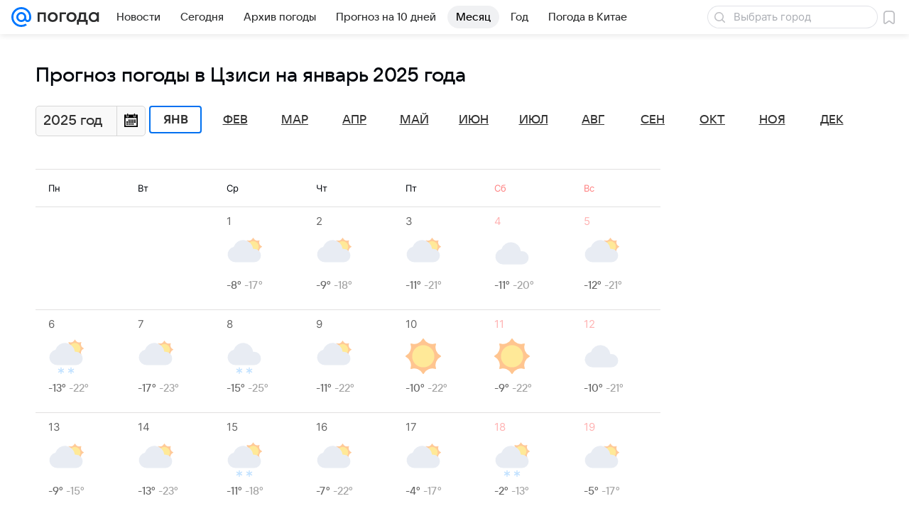

--- FILE ---
content_type: text/css
request_url: https://pogoda.mail.ru/-/7bf601667defb4da718cfe5aedee2cff/js/cmpld/react/media.css
body_size: 47590
content:
.c788033ecd{background-color:#fff;background-color:var(--vkui--color-background-content);left:0;position:absolute;right:0;top:100%;z-index:2}@media (min-width:660px){.c788033ecd{border-radius:16px;border-radius:var(--vkui--x4);-webkit-box-shadow:0 0 6px 0 rgba(0,16,61,.06),0 6px 12px 0 rgba(0,16,61,.06),0 6px 20px 0 rgba(0,16,61,.06),0 10px 36px 0 rgba(0,16,61,.08);box-shadow:0 0 6px 0 rgba(0,16,61,.06),0 6px 12px 0 rgba(0,16,61,.06),0 6px 20px 0 rgba(0,16,61,.06),0 10px 36px 0 rgba(0,16,61,.08);-webkit-box-shadow:var(--vkui--elevation3);box-shadow:var(--vkui--elevation3);margin-top:8px;margin-top:var(--vkui--x2);padding:8px;padding:var(--vkui--x2)}}.bb940b7986{border-radius:8px;border-radius:var(--vkui--size-border-radius--regular);cursor:pointer;display:-webkit-box;display:-ms-flexbox;display:flex;gap:12px;gap:var(--vkui--x3);-webkit-box-orient:horizontal;-webkit-box-direction:normal;-ms-flex-flow:row nowrap;flex-flow:row nowrap;-webkit-box-align:center;-ms-flex-align:center;align-items:center;font-family:Inter,Helvetica,Arial,sans-serif;font-size:16px;font-weight:400;line-height:20px;padding:14px 16px;padding:14px var(--vkui--x4)}@media (prefers-color-scheme:dark) and (max-width:659px){.bb940b7986{font-family:Inter,Helvetica,Arial,sans-serif;font-size:16px;font-weight:400;line-height:20px}}@media (min-width:660px){.bb940b7986{border-radius:8px;border-radius:var(--vkui--x2);margin-bottom:4px;margin-bottom:var(--vkui--x1);padding:10px 12px;padding:10px var(--vkui--x3)}.bb940b7986:hover{background-color:#f5f5f7;background-color:var(--vkui--color-background-content--hover)}.bb940b7986:active{background-color:#ebecef;background-color:var(--vkui--color-background-content--active)}.bb940b7986:last-child{margin-bottom:0}}.a718964e54{color:#cfd1d6;color:var(--vkui--color-icon-tertiary)}.bcf0e8c6e8{-webkit-box-flex:2;-ms-flex-positive:2;flex-grow:2}.ebe0bdd9de{color:#cfd1d6;color:var(--vkui--color-icon-tertiary)}.ebe0bdd9de:hover{color:#a5a7ad;color:var(--vkui--color-icon-secondary)}.ebe0bdd9de:active{color:#919399;color:var(--vkui--color-icon-medium)}.cb88256c41{-webkit-transform:scaleX(-1);transform:scaleX(-1)}.fb4cb2e288{color:#0070f0;color:var(--vkui--color-text-link);text-decoration:none}.fb4cb2e288:visited{color:#528fdf;color:var(--vkui--color-text-link-visited)}.d721796b18{text-decoration:underline}.d721796b18,.d721796b18:visited{color:inherit}.eb47f8a8f1:before{bottom:0;content:"";display:block;left:0;position:absolute;right:0;top:0;z-index:1;z-index:var(--z-index-level1)}@media (min-width:660px){.fb4cb2e288:focus,.fb4cb2e288:hover{text-decoration:underline}.d721796b18:focus,.d721796b18:hover{text-decoration:none}}body .e6255c6329{color:#87898f;color:var(--vkui--color-text-secondary)}body .bc3dfb549e{color:#fff;color:var(--vkui--color-text-contrast)}body .f5bdb168e3{color:#fff;color:var(--vkui--color-text-contrast-themed)}body .fc289390f2{color:#0070f0;color:var(--vkui--color-text-accent)}body .c082c6a4bd{color:#ed330a;color:var(--vkui--color-text-negative)}body .c0a0028238{color:#2c2d2e;color:var(--vkui--color-text-muted)}body .c5e3497a7c{color:#797a80;color:var(--vkui--color-text-subhead)}body .bc801ce9ba{color:#aaadb3;color:var(--vkui--color-text-tertiary)}body .fce2b88b71{color:#0dc268;color:var(--vkui--color-text-positive)}body .c8a4cadf7a{color:#0070f0;color:var(--vkui--color-text-link)}.c3132db061{color:#2c2d2e;color:var(--vkui--color-text-primary);font-family:Inter,Helvetica,Arial,sans-serif;font-size:16px;font-weight:400;line-height:20px}@media (prefers-color-scheme:dark) and (max-width:659px){.c3132db061{font-family:Inter,Helvetica,Arial,sans-serif;font-size:16px;font-weight:400;line-height:20px}}@media (min-width:660px){.c3132db061{font-family:Inter,Helvetica,Arial,sans-serif;font-size:15px;font-weight:400;line-height:20px}@media (prefers-color-scheme:dark) and (max-width:659px){.c3132db061{font-family:Inter,Helvetica,Arial,sans-serif;font-size:15px;font-weight:400;line-height:20px}}}.ac1d538e7d{font-family:VKSansDisplay,MailSans,Inter,Helvetica,Arial,sans-serif;font-size:16px;font-weight:500;line-height:20px}@media (prefers-color-scheme:dark) and (max-width:659px){.ac1d538e7d{font-family:VKSansDisplay,MailSans,Inter,Helvetica,Arial,sans-serif;font-size:16px;font-weight:500;line-height:20px}}.af594388c0{font-family:VKSansDisplay,MailSans,Inter,Helvetica,Arial,sans-serif;font-size:15px;font-weight:500;line-height:20px}@media (prefers-color-scheme:dark) and (max-width:659px){.af594388c0{font-family:VKSansDisplay,MailSans,Inter,Helvetica,Arial,sans-serif;font-size:15px;font-weight:500;line-height:20px}}.f4f9b71a82{font-family:Inter,Helvetica,Arial,sans-serif;font-size:15px;font-weight:400;line-height:20px}@media (prefers-color-scheme:dark) and (max-width:659px){.f4f9b71a82{font-family:Inter,Helvetica,Arial,sans-serif;font-size:15px;font-weight:400;line-height:20px}}.eeee357030{font-family:Inter,Helvetica,Arial,sans-serif;font-size:16px;font-weight:400;line-height:20px}@media (prefers-color-scheme:dark) and (max-width:659px){.eeee357030{font-family:Inter,Helvetica,Arial,sans-serif;font-size:16px;font-weight:400;line-height:20px}}.cc15afc1b1{font-family:VKSansDisplay,MailSans,Inter,Helvetica,Arial,sans-serif;font-size:14px;font-weight:400;line-height:18px}@media (prefers-color-scheme:dark) and (max-width:659px){.cc15afc1b1{font-family:VKSansDisplay,MailSans,Inter,Helvetica,Arial,sans-serif;font-size:14px;font-weight:400;line-height:18px}}.fd517a8fd5{font-family:Inter,Helvetica,Arial,sans-serif;font-size:13px;font-weight:400;line-height:18px}@media (prefers-color-scheme:dark) and (max-width:659px){.fd517a8fd5{font-family:Inter,Helvetica,Arial,sans-serif;font-size:13px;font-weight:400;line-height:18px}}.d974b2004a{font-family:Inter,Helvetica,Arial,sans-serif;font-size:13px;font-weight:400;letter-spacing:.3px;line-height:18px;text-transform:uppercase}@media (prefers-color-scheme:dark) and (max-width:659px){.d974b2004a{font-family:Inter,Helvetica,Arial,sans-serif;font-size:13px;font-weight:400;letter-spacing:.3px;line-height:18px;text-transform:uppercase}}.c038c7db11{font-family:Inter,Helvetica,Arial,sans-serif;font-size:12px;font-weight:400;line-height:16px}@media (prefers-color-scheme:dark) and (max-width:659px){.c038c7db11{font-family:Inter,Helvetica,Arial,sans-serif;font-size:12px;font-weight:400;line-height:16px}}.a019315818{font-family:Inter,Helvetica,Arial,sans-serif;font-size:11px;font-weight:400;line-height:14px}@media (prefers-color-scheme:dark) and (max-width:659px){.a019315818{font-family:Inter,Helvetica,Arial,sans-serif;font-size:11px;font-weight:400;line-height:14px}}.fc6d109b72{font-family:Inter,Helvetica,Arial,sans-serif;font-size:9px;font-weight:400;line-height:12px}@media (prefers-color-scheme:dark) and (max-width:659px){.fc6d109b72{font-family:Inter,Helvetica,Arial,sans-serif;font-size:9px;font-weight:400;line-height:12px}}.cf4435bd09{font-family:Inter,Helvetica,Arial,sans-serif;font-size:12px;font-weight:400;letter-spacing:.26px;line-height:16px;text-transform:uppercase}@media (prefers-color-scheme:dark) and (max-width:659px){.cf4435bd09{font-family:Inter,Helvetica,Arial,sans-serif;font-size:12px;font-weight:400;letter-spacing:.26px;line-height:16px;text-transform:uppercase}}.e085f2734a{font-family:Inter,Helvetica,Arial,sans-serif;font-size:11px;font-weight:400;letter-spacing:.22px;line-height:14px;text-transform:uppercase}@media (prefers-color-scheme:dark) and (max-width:659px){.e085f2734a{font-family:Inter,Helvetica,Arial,sans-serif;font-size:11px;font-weight:400;letter-spacing:.22px;line-height:14px;text-transform:uppercase}}.ebca49af07{font-family:Inter,Helvetica,Arial,sans-serif;font-size:9px;font-weight:400;letter-spacing:.16px;line-height:12px;text-transform:uppercase}@media (prefers-color-scheme:dark) and (max-width:659px){.ebca49af07{font-family:Inter,Helvetica,Arial,sans-serif;font-size:9px;font-weight:400;letter-spacing:.16px;line-height:12px;text-transform:uppercase}}.e69c7eab69{font-family:VKSansDisplay,MailSans,Inter,Helvetica,Arial,sans-serif;font-size:15px;font-weight:400;line-height:20px}@media (prefers-color-scheme:dark) and (max-width:659px){.e69c7eab69{font-family:VKSansDisplay,MailSans,Inter,Helvetica,Arial,sans-serif;font-size:15px;font-weight:400;line-height:20px}}.ae21d32fed{font-size:14px;font-weight:400;line-height:22px}@media (prefers-color-scheme:dark) and (max-width:659px){.ae21d32fed{font-size:14px;font-weight:400;line-height:22px}}.e8a10b236b{font-size:13px;font-weight:400;letter-spacing:.05em;line-height:16px}@media (prefers-color-scheme:dark) and (max-width:659px){.e8a10b236b{font-size:13px;font-weight:400;letter-spacing:.05em;line-height:16px}}.bb1f3233cb{font-family:VKSansDisplay,MailSans,Inter,Helvetica,Arial,sans-serif;font-size:18px;font-weight:500;letter-spacing:-.005em;line-height:26px}@media (prefers-color-scheme:dark) and (max-width:659px){.bb1f3233cb{font-family:VKSansDisplay,MailSans,Inter,Helvetica,Arial,sans-serif;font-size:18px;font-weight:500;letter-spacing:-.005em;line-height:26px}}.e959858f4a{font-family:Inter,Helvetica,Arial,sans-serif;font-size:16px;font-weight:400;letter-spacing:.003em;line-height:28px}@media (prefers-color-scheme:dark) and (max-width:659px){.e959858f4a{font-family:Inter,Helvetica,Arial,sans-serif;font-size:16px;font-weight:400;letter-spacing:.003em;line-height:28px}}.ded4e36964{font-size:16px;font-weight:400;line-height:24px}@media (prefers-color-scheme:dark) and (max-width:659px){.ded4e36964{font-size:16px;font-weight:400;line-height:24px}}.ae625c3fd4{font-family:VKSansDisplay,MailSans,Inter,Helvetica,Arial,sans-serif;font-size:18px;font-weight:500;letter-spacing:-.005em;line-height:26px}@media (prefers-color-scheme:dark) and (max-width:659px){.ae625c3fd4{font-family:VKSansDisplay,MailSans,Inter,Helvetica,Arial,sans-serif;font-size:18px;font-weight:500;letter-spacing:-.005em;line-height:26px}}.fdea185dd0{font-family:VKSansDisplay,MailSans,Inter,Helvetica,Arial,sans-serif;font-size:18px;font-weight:600;letter-spacing:-.005em;line-height:24px}@media (prefers-color-scheme:dark) and (max-width:659px){.fdea185dd0{font-family:VKSansDisplay,MailSans,Inter,Helvetica,Arial,sans-serif;font-size:18px;font-weight:600;letter-spacing:-.005em;line-height:24px}}.eec378beaf{font-family:Inter,Helvetica,Arial,sans-serif;font-size:16px;font-style:italic;font-weight:700;letter-spacing:.003em;line-height:28px}@media (prefers-color-scheme:dark) and (max-width:659px){.eec378beaf{font-family:Inter,Helvetica,Arial,sans-serif;font-size:16px;font-style:italic;font-weight:700;letter-spacing:.003em;line-height:28px}}@media (min-width:660px){.ac1d538e7d{font-family:VKSansDisplay,MailSans,Inter,Helvetica,Arial,sans-serif;font-size:15px;font-weight:500;line-height:20px}@media (prefers-color-scheme:dark) and (max-width:659px){.ac1d538e7d{font-family:VKSansDisplay,MailSans,Inter,Helvetica,Arial,sans-serif;font-size:15px;font-weight:500;line-height:20px}}}@media (min-width:660px){.af594388c0{font-family:VKSansDisplay,MailSans,Inter,Helvetica,Arial,sans-serif;font-size:14px;font-weight:500;line-height:20px}@media (prefers-color-scheme:dark) and (max-width:659px){.af594388c0{font-family:VKSansDisplay,MailSans,Inter,Helvetica,Arial,sans-serif;font-size:14px;font-weight:500;line-height:20px}}}@media (min-width:660px){.cc15afc1b1{font-family:VKSansDisplay,MailSans,Inter,Helvetica,Arial,sans-serif;font-size:13px;font-weight:400;line-height:18px}@media (prefers-color-scheme:dark) and (max-width:659px){.cc15afc1b1{font-family:VKSansDisplay,MailSans,Inter,Helvetica,Arial,sans-serif;font-size:13px;font-weight:400;line-height:18px}}}@media (min-width:660px){.eeee357030{font-family:Inter,Helvetica,Arial,sans-serif;font-size:15px;font-weight:400;line-height:20px}@media (prefers-color-scheme:dark) and (max-width:659px){.eeee357030{font-family:Inter,Helvetica,Arial,sans-serif;font-size:15px;font-weight:400;line-height:20px}}}@media (min-width:660px){.ae21d32fed{font-size:16px;font-weight:400;line-height:26px}@media (prefers-color-scheme:dark) and (max-width:659px){.ae21d32fed{font-size:16px;font-weight:400;line-height:26px}}}@media (min-width:660px){.e8a10b236b{font-size:15px;font-weight:400;letter-spacing:.05em;line-height:20px}@media (prefers-color-scheme:dark) and (max-width:659px){.e8a10b236b{font-size:15px;font-weight:400;letter-spacing:.05em;line-height:20px}}}@media (min-width:660px){.bb1f3233cb{font-family:VKSansDisplay,MailSans,Inter,Helvetica,Arial,sans-serif;font-size:24px;font-weight:500;letter-spacing:-.005em;line-height:36px}@media (prefers-color-scheme:dark) and (max-width:659px){.bb1f3233cb{font-family:VKSansDisplay,MailSans,Inter,Helvetica,Arial,sans-serif;font-size:24px;font-weight:500;letter-spacing:-.005em;line-height:36px}}}@media (min-width:660px){.e959858f4a{font-family:Inter,Helvetica,Arial,sans-serif;font-size:18px;font-weight:400;letter-spacing:.003em;line-height:32px}@media (prefers-color-scheme:dark) and (max-width:659px){.e959858f4a{font-family:Inter,Helvetica,Arial,sans-serif;font-size:18px;font-weight:400;letter-spacing:.003em;line-height:32px}}}@media (min-width:660px){.ae625c3fd4{font-family:VKSansDisplay,MailSans,Inter,Helvetica,Arial,sans-serif;font-size:24px;font-weight:500;letter-spacing:-.005em;line-height:36px}@media (prefers-color-scheme:dark) and (max-width:659px){.ae625c3fd4{font-family:VKSansDisplay,MailSans,Inter,Helvetica,Arial,sans-serif;font-size:24px;font-weight:500;letter-spacing:-.005em;line-height:36px}}}@media (min-width:660px){.fdea185dd0{font-family:VKSansDisplay,MailSans,Inter,Helvetica,Arial,sans-serif;font-size:24px;font-weight:600;letter-spacing:-.005em;line-height:32px}@media (prefers-color-scheme:dark) and (max-width:659px){.fdea185dd0{font-family:VKSansDisplay,MailSans,Inter,Helvetica,Arial,sans-serif;font-size:24px;font-weight:600;letter-spacing:-.005em;line-height:32px}}}@media (min-width:660px){.eec378beaf{font-family:Inter,Helvetica,Arial,sans-serif;font-size:18px;font-style:italic;font-weight:700;letter-spacing:.003em;line-height:32px}@media (prefers-color-scheme:dark) and (max-width:659px){.eec378beaf{font-family:Inter,Helvetica,Arial,sans-serif;font-size:18px;font-style:italic;font-weight:700;letter-spacing:.003em;line-height:32px}}}.f899f60584{border-radius:8px;border-radius:var(--vkui--size-border-radius--regular);cursor:pointer;display:-webkit-box;display:-ms-flexbox;display:flex;gap:12px;gap:var(--vkui--x3);-webkit-box-orient:horizontal;-webkit-box-direction:normal;-ms-flex-flow:row nowrap;flex-flow:row nowrap;-webkit-box-align:center;-ms-flex-align:center;align-items:center;font-family:Inter,Helvetica,Arial,sans-serif;font-size:16px;font-weight:400;line-height:20px;padding:14px 16px;padding:14px var(--vkui--x4)}@media (prefers-color-scheme:dark) and (max-width:659px){.f899f60584{font-family:Inter,Helvetica,Arial,sans-serif;font-size:16px;font-weight:400;line-height:20px}}@media (min-width:660px){.f899f60584{border-radius:8px;border-radius:var(--vkui--x2);margin-bottom:4px;margin-bottom:var(--vkui--x1);padding:10px 12px;padding:10px var(--vkui--x3)}.f899f60584:hover{background-color:#f5f5f7;background-color:var(--vkui--color-background-content--hover)}.f899f60584:active{background-color:#ebecef;background-color:var(--vkui--color-background-content--active)}.f899f60584:last-child{margin-bottom:0}}.fd26165b2c{color:#cfd1d6;color:var(--vkui--color-icon-tertiary)}.e5d415e91d{-webkit-box-flex:2;-ms-flex-positive:2;flex-grow:2}@media (min-width:660px){.e5d415e91d{overflow:hidden;text-overflow:ellipsis;white-space:nowrap}}.d34a67b608{color:#cfd1d6;color:var(--vkui--color-icon-tertiary)}.d34a67b608:hover{color:#a5a7ad;color:var(--vkui--color-icon-secondary)}.d34a67b608:active{color:#919399;color:var(--vkui--color-icon-medium)}.d87a5f8af3{-webkit-transform:scaleX(-1);transform:scaleX(-1)}.e7db91b449{margin:8px 0 4px 8px;margin:var(--vkui--x2) 0 var(--vkui--x1) var(--vkui--x2)}@media (max-width:659px){.e7db91b449{margin-bottom:0;margin-left:16px;margin-left:var(--vkui--x4)}.e7db91b449:first-child{margin-top:12px;margin-top:var(--vkui--x3)}}.e487206871{color:#2c2d2e;color:var(--vkui--color-text-primary);margin:0}.bfbd3eb239{font-family:VKSansDisplay,MailSans,Inter,Helvetica,Arial,sans-serif;font-size:24px;font-weight:500;line-height:28px}@media (prefers-color-scheme:dark) and (max-width:659px){.bfbd3eb239{font-family:VKSansDisplay,MailSans,Inter,Helvetica,Arial,sans-serif;font-size:24px;font-weight:500;line-height:28px}}.a7b7a4c92f{font-family:VKSansDisplay,MailSans,Inter,Helvetica,Arial,sans-serif;font-size:20px;font-weight:500;line-height:26px}@media (prefers-color-scheme:dark) and (max-width:659px){.a7b7a4c92f{font-family:VKSansDisplay,MailSans,Inter,Helvetica,Arial,sans-serif;font-size:20px;font-weight:500;line-height:26px}}.a52e38d506,.a625dc555c,.ba49a810ae,.ccd072e033{font-family:VKSansDisplay,MailSans,Inter,Helvetica,Arial,sans-serif;font-size:17px;font-weight:500;line-height:22px}@media (prefers-color-scheme:dark) and (max-width:659px){.a52e38d506,.a625dc555c,.ba49a810ae,.ccd072e033{font-family:VKSansDisplay,MailSans,Inter,Helvetica,Arial,sans-serif;font-size:17px;font-weight:500;line-height:22px}}.b6a166832a{font-family:VKSansDisplay,MailSans,Inter,Helvetica,Arial,sans-serif;font-size:30px;font-weight:500;letter-spacing:-.005em;line-height:36px}@media (prefers-color-scheme:dark) and (max-width:659px){.b6a166832a{font-family:VKSansDisplay,MailSans,Inter,Helvetica,Arial,sans-serif;font-size:30px;font-weight:500;letter-spacing:-.005em;line-height:36px}}.f16c1206f0{font-family:VKSansDisplay,MailSans,Inter,Helvetica,Arial,sans-serif;font-size:28px;font-weight:500;letter-spacing:-.005em;line-height:34px}@media (prefers-color-scheme:dark) and (max-width:659px){.f16c1206f0{font-family:VKSansDisplay,MailSans,Inter,Helvetica,Arial,sans-serif;font-size:28px;font-weight:500;letter-spacing:-.005em;line-height:34px}}.e9897895ca{font-family:VKSansDisplay,MailSans,Inter,Helvetica,Arial,sans-serif;font-size:26px;font-weight:500;letter-spacing:-.005em;line-height:32px}@media (prefers-color-scheme:dark) and (max-width:659px){.e9897895ca{font-family:VKSansDisplay,MailSans,Inter,Helvetica,Arial,sans-serif;font-size:26px;font-weight:500;letter-spacing:-.005em;line-height:32px}}.e4f488b52b{font-family:VKSansDisplay,MailSans,Inter,Helvetica,Arial,sans-serif;font-size:24px;font-weight:500;letter-spacing:-.005em;line-height:30px}@media (prefers-color-scheme:dark) and (max-width:659px){.e4f488b52b{font-family:VKSansDisplay,MailSans,Inter,Helvetica,Arial,sans-serif;font-size:24px;font-weight:500;letter-spacing:-.005em;line-height:30px}}.da8f5b71f1{font-family:VKSansDisplay,MailSans,Inter,Helvetica,Arial,sans-serif;font-size:22px;font-weight:500;letter-spacing:-.005em;line-height:28px}@media (prefers-color-scheme:dark) and (max-width:659px){.da8f5b71f1{font-family:VKSansDisplay,MailSans,Inter,Helvetica,Arial,sans-serif;font-size:22px;font-weight:500;letter-spacing:-.005em;line-height:28px}}.e470e8a506{font-family:VKSansDisplay,MailSans,Inter,Helvetica,Arial,sans-serif;font-size:20px;font-weight:500;letter-spacing:-.005em;line-height:26px}@media (prefers-color-scheme:dark) and (max-width:659px){.e470e8a506{font-family:VKSansDisplay,MailSans,Inter,Helvetica,Arial,sans-serif;font-size:20px;font-weight:500;letter-spacing:-.005em;line-height:26px}}.c53471e23a{font-family:VKSansDisplay,MailSans,Inter,Helvetica,Arial,sans-serif;font-size:30px;font-weight:500;letter-spacing:-.005em;line-height:36px}@media (prefers-color-scheme:dark) and (max-width:659px){.c53471e23a{font-family:VKSansDisplay,MailSans,Inter,Helvetica,Arial,sans-serif;font-size:30px;font-weight:500;letter-spacing:-.005em;line-height:36px}}.e369731e3b{font-family:VKSansDisplay,MailSans,Inter,Helvetica,Arial,sans-serif;font-size:26px;font-weight:500;letter-spacing:-.005em;line-height:32px}@media (prefers-color-scheme:dark) and (max-width:659px){.e369731e3b{font-family:VKSansDisplay,MailSans,Inter,Helvetica,Arial,sans-serif;font-size:26px;font-weight:500;letter-spacing:-.005em;line-height:32px}}@media (min-width:660px){.b6a166832a{font-family:VKSansDisplay,MailSans,Inter,Helvetica,Arial,sans-serif;font-size:48px;font-weight:500;letter-spacing:-.005em;line-height:56px}@media (prefers-color-scheme:dark) and (max-width:659px){.b6a166832a{font-family:VKSansDisplay,MailSans,Inter,Helvetica,Arial,sans-serif;font-size:48px;font-weight:500;letter-spacing:-.005em;line-height:56px}}}@media (min-width:660px){.f16c1206f0{font-family:VKSansDisplay,MailSans,Inter,Helvetica,Arial,sans-serif;font-size:36px;font-weight:500;letter-spacing:-.005em;line-height:44px}@media (prefers-color-scheme:dark) and (max-width:659px){.f16c1206f0{font-family:VKSansDisplay,MailSans,Inter,Helvetica,Arial,sans-serif;font-size:36px;font-weight:500;letter-spacing:-.005em;line-height:44px}}}@media (min-width:660px){.e9897895ca{font-family:VKSansDisplay,MailSans,Inter,Helvetica,Arial,sans-serif;font-size:32px;font-weight:500;letter-spacing:-.005em;line-height:40px}@media (prefers-color-scheme:dark) and (max-width:659px){.e9897895ca{font-family:VKSansDisplay,MailSans,Inter,Helvetica,Arial,sans-serif;font-size:32px;font-weight:500;letter-spacing:-.005em;line-height:40px}}}@media (min-width:660px){.e4f488b52b{font-family:VKSansDisplay,MailSans,Inter,Helvetica,Arial,sans-serif;font-size:28px;font-weight:500;letter-spacing:-.005em;line-height:36px}@media (prefers-color-scheme:dark) and (max-width:659px){.e4f488b52b{font-family:VKSansDisplay,MailSans,Inter,Helvetica,Arial,sans-serif;font-size:28px;font-weight:500;letter-spacing:-.005em;line-height:36px}}}@media (min-width:660px){.da8f5b71f1{font-family:VKSansDisplay,MailSans,Inter,Helvetica,Arial,sans-serif;font-size:24px;font-weight:500;letter-spacing:-.005em;line-height:32px}@media (prefers-color-scheme:dark) and (max-width:659px){.da8f5b71f1{font-family:VKSansDisplay,MailSans,Inter,Helvetica,Arial,sans-serif;font-size:24px;font-weight:500;letter-spacing:-.005em;line-height:32px}}}@media (min-width:660px){.e470e8a506{font-family:VKSansDisplay,MailSans,Inter,Helvetica,Arial,sans-serif;font-size:22px;font-weight:500;letter-spacing:-.005em;line-height:28px}@media (prefers-color-scheme:dark) and (max-width:659px){.e470e8a506{font-family:VKSansDisplay,MailSans,Inter,Helvetica,Arial,sans-serif;font-size:22px;font-weight:500;letter-spacing:-.005em;line-height:28px}}}@media (min-width:660px){.c53471e23a{font-family:VKSansDisplay,MailSans,Inter,Helvetica,Arial,sans-serif;font-size:40px;font-weight:500;letter-spacing:-.005em;line-height:48px}@media (prefers-color-scheme:dark) and (max-width:659px){.c53471e23a{font-family:VKSansDisplay,MailSans,Inter,Helvetica,Arial,sans-serif;font-size:40px;font-weight:500;letter-spacing:-.005em;line-height:48px}}}@media (min-width:660px){.e369731e3b{font-family:VKSansDisplay,MailSans,Inter,Helvetica,Arial,sans-serif;font-size:32px;font-weight:500;letter-spacing:-.005em;line-height:40px}@media (prefers-color-scheme:dark) and (max-width:659px){.e369731e3b{font-family:VKSansDisplay,MailSans,Inter,Helvetica,Arial,sans-serif;font-size:32px;font-weight:500;letter-spacing:-.005em;line-height:40px}}}@media (min-width:980px){.f9626c016d{font-family:VKSansDisplay,MailSans,Inter,Helvetica,Arial,sans-serif;font-size:28px;font-weight:700;letter-spacing:-.005em;line-height:36px}@media (prefers-color-scheme:dark) and (max-width:659px){.f9626c016d{font-family:VKSansDisplay,MailSans,Inter,Helvetica,Arial,sans-serif;font-size:28px;font-weight:700;letter-spacing:-.005em;line-height:36px}}}@media (max-width:659px){.f9626c016d{font-family:VKSansDisplay,MailSans,Inter,Helvetica,Arial,sans-serif;font-size:20px;font-weight:700;letter-spacing:-.005em;line-height:26px}@media (prefers-color-scheme:dark) and (max-width:659px){.f9626c016d{font-family:VKSansDisplay,MailSans,Inter,Helvetica,Arial,sans-serif;font-size:20px;font-weight:700;letter-spacing:-.005em;line-height:26px}}}.d3b6312e30{font-size:18px;font-weight:700;font-weight:var(--vkui--font-weight-base1);letter-spacing:-.09px;line-height:26px}.ab400323d8{display:-webkit-box;display:-ms-flexbox;display:flex;padding:20px 20px 24px 24px;padding:var(--vkui--x5) var(--vkui--x5) var(--vkui--x6) var(--vkui--x6);position:fixed;width:400px;z-index:9999;-webkit-box-orient:vertical;-webkit-box-direction:normal;background:#fff;background:var(--vkui--color-background-modal);border-radius:20px;border-radius:var(--vkui--size-border-radius-promo--regular);-webkit-box-shadow:0 0 6px 0 rgba(0,16,61,.06),0 6px 12px 0 rgba(0,16,61,.06),0 6px 20px 0 rgba(0,16,61,.06),0 10px 36px 0 rgba(0,16,61,.08);box-shadow:0 0 6px 0 rgba(0,16,61,.06),0 6px 12px 0 rgba(0,16,61,.06),0 6px 20px 0 rgba(0,16,61,.06),0 10px 36px 0 rgba(0,16,61,.08);-webkit-box-shadow:var(--vkui--elevation3);box-shadow:var(--vkui--elevation3);-webkit-box-sizing:border-box;box-sizing:border-box;-ms-flex-direction:column;flex-direction:column;min-height:136px;overflow:hidden}.afd970211e{padding-right:96px;-webkit-box-flex:1;-ms-flex-positive:1;flex-grow:1}.afd970211e,.c9253782c5{display:-webkit-box;display:-ms-flexbox;display:flex;-webkit-box-pack:justify;-ms-flex-pack:justify;justify-content:space-between}.c9253782c5{-webkit-box-orient:vertical;-webkit-box-direction:normal;-ms-flex-direction:column;flex-direction:column}.fede6008c9{font-size:17px;margin-bottom:12px;margin-bottom:var(--vkui--x3);z-index:2}.c09b91f4d8{-webkit-box-flex:1;-ms-flex:1 0 100%;flex:1 0 100%;max-width:124px;position:absolute;right:0;z-index:1}.f36f95b975{display:-webkit-box;display:-ms-flexbox;display:flex;-webkit-box-align:center;-ms-flex-align:center;align-items:center;-webkit-appearance:none;-moz-appearance:none;appearance:none;border:none;border-radius:8px;border-radius:var(--vkui--size-border-radius--regular);color:#fff;color:var(--vkui--color-text-contrast-themed);cursor:pointer;font-size:14px;font-style:normal;font-weight:500;font-weight:var(--vkui--font-weight-accent2);height:30px;height:var(--vkui--size-button-small-height--regular);line-height:20px;margin:0;outline:none;padding:10px 16px;position:relative}.eed8a146a7{background:transparent;color:#87898f;color:var(--vkui--color-text-secondary)}.eed8a146a7:hover{background:rgba(0,16,61,.04);background:var(--vkui--color-transparent--hover)}.eed8a146a7:active{background:rgba(0,16,61,.08);background:var(--vkui--color-transparent--active)}.bb6f291dc5,.bb6f291dc5:active,.bb6f291dc5:hover{background:#07f;background:var(--vkui--color-background-accent-themed)}.a367f4b701{gap:8px;gap:var(--vkui--x2);z-index:2}.a367f4b701,.b9f5b12f13{display:-webkit-box;display:-ms-flexbox;display:flex}.b9f5b12f13{-webkit-box-align:center;-ms-flex-align:center;align-items:center}@media (max-width:659px){.ab400323d8{gap:12px;gap:var(--vkui--x3);margin:0 8px;margin:0 var(--vkui--x2);min-height:122px;padding:16px;padding:var(--vkui--x4);width:auto}.f36f95b975{padding:8px;padding:var(--vkui--x2)}.afd970211e{padding-right:90px}}.f0c3c1b1f5{display:block}.f0c3c1b1f5 img.lazy:not(.loaded){background-color:#f0f1f3;background-color:var(--vkui--color-background-secondary);background-image:url("data:image/svg+xml;charset=utf-8,%3Csvg xmlns='http://www.w3.org/2000/svg' viewBox='0 0 48 48'%3E%3Cpath fill='%23cfd1d6' fill-rule='evenodd' d='m15.368 4.867 11.574.001c2.733.018 4.166.274 5.55.951l.309.158A7.76 7.76 0 0 1 36.024 9.2c.768 1.437 1.069 2.824 1.105 5.56l.004.608v11.265l-.004.608c-.036 2.736-.337 4.123-1.105 5.56a7.76 7.76 0 0 1-3.223 3.223c-1.437.769-2.824 1.07-5.56 1.106l-.608.004H15.368l-.608-.004c-2.737-.037-4.124-.337-5.56-1.106a7.76 7.76 0 0 1-3.224-3.223c-.768-1.437-1.069-2.824-1.105-5.56l-.004-.608V15.059c.018-2.734.274-4.166.952-5.551l.157-.308A7.76 7.76 0 0 1 9.2 5.977c1.436-.769 2.823-1.07 5.56-1.106zm9.65 16.168-6.772 8.081a1.1 1.1 0 0 1-1.442.217l-.09-.065-3.737-3.001-5.234 5.15q.081.174.173.346a5.56 5.56 0 0 0 2.321 2.321c1.099.588 2.164.819 4.59.847l.54.003h11.266l.54-.003c2.426-.028 3.492-.26 4.59-.847a5.56 5.56 0 0 0 2.32-2.32c.322-.6.536-1.19.67-1.997zm1.614-13.968H15.369l-.541.003c-2.426.028-3.491.26-4.59.847a5.56 5.56 0 0 0-2.32 2.32c-.63 1.178-.85 2.317-.85 5.131v11.265l.003.541c.008.675.031 1.245.074 1.74l4.988-4.9a1.1 1.1 0 0 1 1.37-.139l.09.065 3.66 2.938 6.807-8.124a1.1 1.1 0 0 1 1.49-.184l.084.068 9.298 8.335.002-.34V15.368l-.003-.54c-.028-2.426-.259-3.492-.846-4.59a5.56 5.56 0 0 0-2.321-2.321c-1.177-.63-2.316-.85-5.13-.85m-11.865 5.867a1.833 1.833 0 1 1 0 3.667 1.833 1.833 0 0 1 0-3.667'/%3E%3C/svg%3E");background-position:50% 50%;background-repeat:no-repeat;background-size:48px}.e14c5b142f{display:block;height:auto;max-width:100%}.b3016e4a26{height:100%;-o-object-fit:cover;object-fit:cover;width:100%}.d0aa908229{height:100%;-o-object-fit:contain;object-fit:contain;width:100%}.b06c02bf77{height:100%;-o-object-fit:fill;object-fit:fill;width:100%}.f0c8477b14{height:100%;-o-object-fit:scale-down;object-fit:scale-down;width:100%}.bae76d9c66{-webkit-box-sizing:border-box;box-sizing:border-box;margin:0 auto}@media (max-width:659px){.bae76d9c66{width:100%;width:var(--vkui--grid-wrapper-content--regular)}}@media (min-width:660px) and (max-width:979px){.bae76d9c66{width:620px;width:var(--vkui--grid-wrapper-content--compact_x)}}@media (min-width:980px){.bae76d9c66{width:940px;width:var(--vkui--grid-wrapper-content--compact)}}@media (min-width:1300px){.bae76d9c66{width:1260px;width:var(--vkui--grid-wrapper-content--large)}}.d654bfcaff{display:inline-block;-webkit-box-flex:0;-ms-flex:0 0 auto;flex:0 0 auto;vertical-align:text-bottom}.fbccd560a8{display:block;fill:#2c2d2e;fill:var(--vkui--color-icon-primary);height:16px;height:var(--vkui--size-icon-u-i--compact_x);width:16px;width:var(--vkui--size-icon-u-i--compact_x)}.fbccd560a8.c06ae830fb{fill:#fff;fill:var(--vkui--color-icon-contrast)}.fbccd560a8.ec7a42059d{fill:#a5a7ad;fill:var(--vkui--color-icon-secondary)}@media (min-width:980px){.fbccd560a8{height:18px;height:var(--vkui--size-icon-u-i--regular);width:18px;width:var(--vkui--size-icon-u-i--regular)}}.f7b8016d4b{left:50%;position:absolute;text-align:center;top:50%;-webkit-transform:translate(-50%,-50%);transform:translate(-50%,-50%)}.f7b8016d4b>svg{-webkit-animation:f7b8016d4b .85s linear infinite;animation:f7b8016d4b .85s linear infinite;display:inline-block;margin:0!important}@-webkit-keyframes f7b8016d4b{0%{-webkit-transform:rotate(0deg);transform:rotate(0deg)}to{-webkit-transform:rotate(1turn);transform:rotate(1turn)}}@keyframes f7b8016d4b{0%{-webkit-transform:rotate(0deg);transform:rotate(0deg)}to{-webkit-transform:rotate(1turn);transform:rotate(1turn)}}.cdb505b96c{-webkit-animation:unset;animation:none 0s ease 0s 1 normal none running;-webkit-animation:initial;animation:initial;animation:unset}.c3b0e34f23{background-color:#f0f1f3;background-color:var(--vkui--color-background-secondary);color:#2c2d2e;color:var(--vkui--color-text-primary)}.c3b0e34f23 svg{fill:#2c2d2e;fill:var(--vkui--color-icon-primary)}.c3b0e34f23:hover{background-color:#e6e8ec;background-color:var(--vkui--color-background-secondary--hover)}.c3b0e34f23.d12c5807bd,.c3b0e34f23:active{background-color:#dddfe4;background-color:var(--vkui--color-background-secondary--active)}.b1478d4b60{background-color:#f0f1f3;background-color:var(--vkui--color-background-secondary);color:#2c2d2e;color:var(--vkui--color-text-primary)}.b1478d4b60 svg{fill:#2c2d2e;fill:var(--vkui--color-icon-primary)}.b1478d4b60:hover{background-color:#e6e8ec;background-color:var(--vkui--color-background-secondary--hover)}.b1478d4b60.d12c5807bd,.b1478d4b60:active{background-color:#dddfe4;background-color:var(--vkui--color-background-secondary--active)}.a66cbeed97{background-color:#07f;background-color:var(--vkui--color-primary-base);color:#fff;color:var(
    --media-ui--button-color-text-primary,var(--vkui--color-text-contrast)
  )}.a66cbeed97 svg{fill:#fff;fill:var(
      --media-ui--button-color-text-primary,var(--vkui--color-text-contrast)
    )}.a66cbeed97:hover{background-color:#0073f7;background-color:var(--vkui--color-primary-base--hover)}.a66cbeed97.d12c5807bd,.a66cbeed97:active{background-color:#006fef;background-color:var(--vkui--color-primary-base--active)}.fae02f78ee{background-color:#ed330a;background-color:var(--vkui--color-background-negative);color:#fff;color:var(--vkui--color-text-contrast)}.fae02f78ee svg{fill:#fff;fill:var(--vkui--color-icon-contrast)}.fae02f78ee:hover{background-color:#e4320c;background-color:var(--vkui--color-background-negative--hover)}.fae02f78ee.d12c5807bd,.fae02f78ee:active{background-color:#da300e;background-color:var(--vkui--color-background-negative--active)}.cbd7417714{background-color:#0dc268;background-color:var(--vkui--color-background-positive);color:#fff;color:var(--vkui--color-text-contrast)}.cbd7417714 svg{fill:#fff;fill:var(--vkui--color-icon-contrast)}.cbd7417714:hover{background-color:#0cbb66;background-color:var(--vkui--color-background-positive--hover)}.cbd7417714.d12c5807bd,.cbd7417714:active{background-color:#0cb465;background-color:var(--vkui--color-background-positive--active)}.c70cd19c5f{background-color:transparent;color:#2c2d2e;color:var(--vkui--color-text-primary)}.c70cd19c5f svg{fill:#2c2d2e;fill:var(--vkui--color-text-primary)}.c70cd19c5f:focus,.c70cd19c5f:hover{background-color:rgba(0,0,0,.04);background-color:rgba(0,0,0,var(--vkui--tone-value-hover))}.c70cd19c5f.d12c5807bd,.c70cd19c5f:active{background:rgba(0,0,0,.08);background:rgba(0,0,0,var(--vkui--tone-value-active))}.b00f536a9e{background:#3f8ae0;background:var(--vkui--color-social-vk);color:#fff;color:var(--vkui--color-text-contrast)}.b00f536a9e:not([disabled]):hover{background:#3c85d9;background:var(--vkui--color-social-vk--hover)}.b00f536a9e.d12c5807bd:not([disabled]):not([data-loading=true]),.b00f536a9e:not([disabled]):not([data-loading=true]):active{background:#3a80d3;background:var(--vkui--color-social-vk--active)}.b00f536a9e svg{fill:#fff;fill:var(--vkui--color-text-contrast)}.aea49b245b{background:#ee8208;background:var(--vkui--color-social-ok);color:#fff;color:var(--vkui--color-text-contrast)}.aea49b245b:not([disabled]):hover{background:#e47d0a;background:var(--vkui--color-social-ok--hover)}.aea49b245b.d12c5807bd:not([disabled]):not([data-loading=true]),.aea49b245b:not([disabled]):not([data-loading=true]):active{background:#db790c;background:var(--vkui--color-social-ok--active)}.aea49b245b svg{fill:#fff;fill:var(--vkui--color-text-contrast)}.ad8f7560ec{background:#117eda;background:var(--vkui--color-social-mir);color:#fff;color:var(--vkui--color-text-contrast)}.ad8f7560ec:not([disabled]):hover{background:#107ad4;background:var(--vkui--color-social-mir--hover)}.ad8f7560ec.d12c5807bd:not([disabled]):not([data-loading=true]),.ad8f7560ec:not([disabled]):not([data-loading=true]):active{background:#1075cd;background:var(--vkui--color-social-mir--active)}.ad8f7560ec svg{fill:#fff;fill:var(--vkui--color-text-contrast)}.c007c0e84d{background:#1877f2;background:var(--vkui--color-social-fb);color:#fff;color:var(--vkui--color-text-contrast)}.c007c0e84d:not([disabled]):hover{background:#1773eb;background:var(--vkui--color-social-fb--hover)}.c007c0e84d.d12c5807bd:not([disabled]):not([data-loading=true]),.c007c0e84d:not([disabled]):not([data-loading=true]):active{background:#166fe4;background:var(--vkui--color-social-fb--active)}.c007c0e84d svg{fill:#fff;fill:var(--vkui--color-text-contrast)}.bb83f680ca{background:#1da1f2;background:var(--vkui--color-social-twitter);color:#fff;color:var(--vkui--color-text-contrast)}.bb83f680ca svg{fill:#fff;fill:var(--vkui--color-text-contrast)}.bb83f680ca:not([disabled]):hover{background:#1c9beb;background:var(--vkui--color-social-twitter--hover)}.bb83f680ca.d12c5807bd:not([disabled]):not([data-loading=true]),.bb83f680ca:not([disabled]):not([data-loading=true]):active{background:#1b95e4;background:var(--vkui--color-social-twitter--active)}.affff16b5e{background:#07f;background:var(--vkui--color-background-accent);color:#fff;color:var(--vkui--color-text-contrast)}.affff16b5e:not([disabled]):hover{background:#005aed}.affff16b5e:not([disabled]):not([data-loading=true]):active{background:#0054de}.affff16b5e svg{fill:#fff;fill:var(--vkui--color-text-contrast)}.ea62bb52c4{background:#fff;background:var(--vkui--color-background-content);color:#2c2d2e;color:var(--vkui--color-text-primary)}.ea62bb52c4:not([disabled]):hover{background:#e6e8ec;background:var(--vkui--color-background-secondary--hover)}.ea62bb52c4:not([disabled]):not([data-loading=true]):active{background:#dddfe4;background:var(--vkui--color-background-secondary--active)}.ea62bb52c4 svg{fill:#2c2d2e;fill:var(--vkui--color-icon-primary)}.dfea3ebf2d{background:rgba(0,119,255,.06);background:var(--vkui--color-background-accent-tint-themed-alpha);color:#0070f0;color:var(--vkui--color-text-accent)}.dfea3ebf2d:not([disabled]):hover{background:rgba(0,119,255,.1);background:var(--vkui--color-background-accent-tint-themed-alpha--hover)}.dfea3ebf2d:not([disabled]):not([data-loading=true]):active{background:rgba(0,119,255,.14);background:var(--vkui--color-background-accent-tint-themed-alpha--active)}.dfea3ebf2d svg{fill:#07f;fill:var(--vkui--color-icon-accent)}.e980520dfc{--height:var(--vkui--size-button-medium-height--regular);-webkit-appearance:none;-moz-appearance:none;appearance:none;border:none;border-radius:8px;border-radius:var(--vkui--size-border-radius--regular);-webkit-box-sizing:border-box;box-sizing:border-box;cursor:pointer;display:inline-block;font-family:VKSansDisplay,MailSans,Inter,Helvetica,Arial,sans-serif;font-family:var(--vkui--font-family-accent);font-family:Inter,Helvetica,Arial,sans-serif;font-size:16px;font-weight:400;height:36px;height:var(--height);line-height:20px;margin:0;outline:none;padding:0 20px;padding:0 var(--vkui--size-button-padding-horizontal--regular);position:relative}@media (prefers-color-scheme:dark) and (max-width:659px){.e980520dfc{font-family:Inter,Helvetica,Arial,sans-serif;font-size:16px;font-weight:400;line-height:20px}}.e980520dfc svg{display:block;height:18px;height:var(--vkui--size-icon-u-i--regular);width:18px;width:var(--vkui--size-icon-u-i--regular)}.e980520dfc.b6d3c1d676{width:100%}.e980520dfc.b7c4b73461{--height:var(--vkui--size-button-small-height--regular)}.e980520dfc.b7c4b73461 svg{height:16px;height:var(--vkui--size-icon-u-i--compact);width:16px;width:var(--vkui--size-icon-u-i--compact)}.e980520dfc.f98bff2700{--height:var(--vkui--size-button-large-height--regular)}.e980520dfc.f0f8862377{--height:calc(var(--vkui--size-button-large-height--regular) + 4px)}.e980520dfc.f6a5b19443{border-radius:calc(var(--height)/2)}.ead45a53b1{display:-webkit-box;display:-ms-flexbox;display:flex;width:100%}.d0623554ff,.ead45a53b1{-webkit-box-align:center;-ms-flex-align:center;align-items:center;-webkit-box-pack:center;-ms-flex-pack:center;height:100%;justify-content:center}.d0623554ff{display:-webkit-inline-box;display:-ms-inline-flexbox;display:inline-flex;overflow:hidden}.d0623554ff>span{display:block;-ms-flex-negative:0;flex-shrink:0}.d0623554ff>span:last-child{display:block;-ms-flex-negative:1;flex-shrink:1;max-width:100%;overflow:hidden;text-overflow:ellipsis;white-space:nowrap}.a10472a446{text-decoration:none!important}.c6c95197eb{margin-right:8px;margin-right:var(--vkui--size-icon-margin--regular)}.fcfb402454{margin-left:8px;margin-left:var(--vkui--size-icon-margin--regular)}.b2811f7b3a{height:18px;height:var(--vkui--size-icon-u-i--regular);width:18px;width:var(--vkui--size-icon-u-i--regular)}.e980520dfc.cbf84787e2{cursor:default;pointer-events:none}.e980520dfc.cbf84787e2>.ead45a53b1{visibility:hidden}.e980520dfc.c66c22d0b2{cursor:default;opacity:.48;opacity:var(--vkui--opacity-disable);pointer-events:none}.e980520dfc.b8f1fcdba5{padding:0;width:var(--height)}.e980520dfc.b8f1fcdba5 .c6c95197eb,.e980520dfc.b8f1fcdba5 .fcfb402454,.e980520dfc.b8f1fcdba5 svg{margin:0}.ac1b58bed1{display:-webkit-box;display:-ms-flexbox;display:flex}.ac1b58bed1 button:not(:last-child){border-bottom-right-radius:0;border-top-right-radius:0;margin-right:-1px}.ac1b58bed1 button:not(:first-child){border-bottom-left-radius:0;border-top-left-radius:0}@media (min-width:980px){.e980520dfc{font-family:Inter,Helvetica,Arial,sans-serif;font-size:15px;font-weight:400;line-height:20px}@media (prefers-color-scheme:dark) and (max-width:659px){.e980520dfc{font-family:Inter,Helvetica,Arial,sans-serif;font-size:15px;font-weight:400;line-height:20px}}}.d98c31037a{bottom:0;left:0;opacity:0;overflow:auto;position:fixed;right:0;top:0;-webkit-transition:.25s cubic-bezier(.4,0,.2,1);transition:.25s cubic-bezier(.4,0,.2,1);-webkit-transition-property:visibility,opacity;transition-property:visibility,opacity;visibility:hidden;z-index:1600;z-index:var(--z-index-overlay)}.d98c31037a.a956ec58b9{opacity:1;visibility:visible}.a868177ddb{position:relative;z-index:1;z-index:var(--z-index-level1)}.a868177ddb,.d42ccf0ac9{height:100%;width:100%}.d42ccf0ac9{background:rgba(0,0,0,.88);background:rgba(0,0,0,var(--vkui--tone-value-viewer));left:0;position:absolute;top:0}.c2afb4b9a7{-webkit-transition:fill .2s ease-in-out;transition:fill .2s ease-in-out}.cbf1981b17{cursor:pointer;padding:16px;padding:var(--vkui--x4);position:absolute;right:16px;right:var(--vkui--x4);top:16px;top:var(--vkui--x4);z-index:1;z-index:var(--z-index-level1)}.cbf1981b17:hover .c2afb4b9a7{fill:#07f;fill:var(--vkui--color-primary-base)}@media (max-width:979px){.cbf1981b17{right:0;top:8px;top:var(--vkui--x2)}}.c42c863a9e{background-color:#f0f1f3;background-color:var(--vkui--color-background-secondary);color:#2c2d2e;color:var(--vkui--color-text-primary)}.c42c863a9e svg{fill:#2c2d2e;fill:var(--vkui--color-icon-primary)}.c42c863a9e:hover{background-color:#e6e8ec;background-color:var(--vkui--color-background-secondary--hover)}.c42c863a9e.eb81a0da7c,.c42c863a9e:active{background-color:#dddfe4;background-color:var(--vkui--color-background-secondary--active)}.b50bb9b6d4{background-color:#f0f1f3;background-color:var(--vkui--color-background-secondary);color:#2c2d2e;color:var(--vkui--color-text-primary)}.b50bb9b6d4 svg{fill:#2c2d2e;fill:var(--vkui--color-icon-primary)}.b50bb9b6d4:hover{background-color:#e6e8ec;background-color:var(--vkui--color-background-secondary--hover)}.b50bb9b6d4.eb81a0da7c,.b50bb9b6d4:active{background-color:#dddfe4;background-color:var(--vkui--color-background-secondary--active)}.f0a239d05b{background-color:#07f;background-color:var(--vkui--color-primary-base);color:#fff;color:var(
    --media-ui--button-color-text-primary,var(--vkui--color-text-contrast)
  )}.f0a239d05b svg{fill:#fff;fill:var(
      --media-ui--button-color-text-primary,var(--vkui--color-text-contrast)
    )}.f0a239d05b:hover{background-color:#0073f7;background-color:var(--vkui--color-primary-base--hover)}.f0a239d05b.eb81a0da7c,.f0a239d05b:active{background-color:#006fef;background-color:var(--vkui--color-primary-base--active)}.d4c64488d3{background-color:#ed330a;background-color:var(--vkui--color-background-negative);color:#fff;color:var(--vkui--color-text-contrast)}.d4c64488d3 svg{fill:#fff;fill:var(--vkui--color-icon-contrast)}.d4c64488d3:hover{background-color:#e4320c;background-color:var(--vkui--color-background-negative--hover)}.d4c64488d3.eb81a0da7c,.d4c64488d3:active{background-color:#da300e;background-color:var(--vkui--color-background-negative--active)}.c1cbbb992a{background-color:#0dc268;background-color:var(--vkui--color-background-positive);color:#fff;color:var(--vkui--color-text-contrast)}.c1cbbb992a svg{fill:#fff;fill:var(--vkui--color-icon-contrast)}.c1cbbb992a:hover{background-color:#0cbb66;background-color:var(--vkui--color-background-positive--hover)}.c1cbbb992a.eb81a0da7c,.c1cbbb992a:active{background-color:#0cb465;background-color:var(--vkui--color-background-positive--active)}.af2bc8d6ff{background-color:transparent;color:#2c2d2e;color:var(--vkui--color-text-primary)}.af2bc8d6ff svg{fill:#2c2d2e;fill:var(--vkui--color-text-primary)}.af2bc8d6ff:focus,.af2bc8d6ff:hover{background-color:rgba(0,0,0,.04);background-color:rgba(0,0,0,var(--vkui--tone-value-hover))}.af2bc8d6ff.eb81a0da7c,.af2bc8d6ff:active{background:rgba(0,0,0,.08);background:rgba(0,0,0,var(--vkui--tone-value-active))}.d209ec0226{background:#3f8ae0;background:var(--vkui--color-social-vk);color:#fff;color:var(--vkui--color-text-contrast)}.d209ec0226:not([disabled]):hover{background:#3c85d9;background:var(--vkui--color-social-vk--hover)}.d209ec0226.eb81a0da7c:not([disabled]):not([data-loading=true]),.d209ec0226:not([disabled]):not([data-loading=true]):active{background:#3a80d3;background:var(--vkui--color-social-vk--active)}.d209ec0226 svg{fill:#fff;fill:var(--vkui--color-text-contrast)}.b53e05b455{background:#ee8208;background:var(--vkui--color-social-ok);color:#fff;color:var(--vkui--color-text-contrast)}.b53e05b455:not([disabled]):hover{background:#e47d0a;background:var(--vkui--color-social-ok--hover)}.b53e05b455.eb81a0da7c:not([disabled]):not([data-loading=true]),.b53e05b455:not([disabled]):not([data-loading=true]):active{background:#db790c;background:var(--vkui--color-social-ok--active)}.b53e05b455 svg{fill:#fff;fill:var(--vkui--color-text-contrast)}.d679a7198f{background:#117eda;background:var(--vkui--color-social-mir);color:#fff;color:var(--vkui--color-text-contrast)}.d679a7198f:not([disabled]):hover{background:#107ad4;background:var(--vkui--color-social-mir--hover)}.d679a7198f.eb81a0da7c:not([disabled]):not([data-loading=true]),.d679a7198f:not([disabled]):not([data-loading=true]):active{background:#1075cd;background:var(--vkui--color-social-mir--active)}.d679a7198f svg{fill:#fff;fill:var(--vkui--color-text-contrast)}.d9ff11b163{background:#1877f2;background:var(--vkui--color-social-fb);color:#fff;color:var(--vkui--color-text-contrast)}.d9ff11b163:not([disabled]):hover{background:#1773eb;background:var(--vkui--color-social-fb--hover)}.d9ff11b163.eb81a0da7c:not([disabled]):not([data-loading=true]),.d9ff11b163:not([disabled]):not([data-loading=true]):active{background:#166fe4;background:var(--vkui--color-social-fb--active)}.d9ff11b163 svg{fill:#fff;fill:var(--vkui--color-text-contrast)}.d5b17eea0c{background:#1da1f2;background:var(--vkui--color-social-twitter);color:#fff;color:var(--vkui--color-text-contrast)}.d5b17eea0c svg{fill:#fff;fill:var(--vkui--color-text-contrast)}.d5b17eea0c:not([disabled]):hover{background:#1c9beb;background:var(--vkui--color-social-twitter--hover)}.d5b17eea0c.eb81a0da7c:not([disabled]):not([data-loading=true]),.d5b17eea0c:not([disabled]):not([data-loading=true]):active{background:#1b95e4;background:var(--vkui--color-social-twitter--active)}.d50f367ba6{background:#07f;background:var(--vkui--color-background-accent);color:#fff;color:var(--vkui--color-text-contrast)}.d50f367ba6:not([disabled]):hover{background:#005aed}.d50f367ba6:not([disabled]):not([data-loading=true]):active{background:#0054de}.d50f367ba6 svg{fill:#fff;fill:var(--vkui--color-text-contrast)}.dd60a5ce60{background:#fff;background:var(--vkui--color-background-content);color:#2c2d2e;color:var(--vkui--color-text-primary)}.dd60a5ce60:not([disabled]):hover{background:#e6e8ec;background:var(--vkui--color-background-secondary--hover)}.dd60a5ce60:not([disabled]):not([data-loading=true]):active{background:#dddfe4;background:var(--vkui--color-background-secondary--active)}.dd60a5ce60 svg{fill:#2c2d2e;fill:var(--vkui--color-icon-primary)}.e4b017e971{background:rgba(0,119,255,.06);background:var(--vkui--color-background-accent-tint-themed-alpha);color:#0070f0;color:var(--vkui--color-text-accent)}.e4b017e971:not([disabled]):hover{background:rgba(0,119,255,.1);background:var(--vkui--color-background-accent-tint-themed-alpha--hover)}.e4b017e971:not([disabled]):not([data-loading=true]):active{background:rgba(0,119,255,.14);background:var(--vkui--color-background-accent-tint-themed-alpha--active)}.e4b017e971 svg{fill:#07f;fill:var(--vkui--color-icon-accent)}.f3c6b0fb40{display:-webkit-box;display:-ms-flexbox;display:flex;-webkit-box-pack:center;-ms-flex-pack:center;justify-content:center;-webkit-box-align:center;-ms-flex-align:center;align-items:center;padding:16px;padding:var(--vkui--x4)}.e011060952{background-color:rgba(0,16,61,.06);background-color:var(--vkui--color-background-secondary-alpha);cursor:pointer;height:48px;height:var(--vkui--x12);text-align:center;width:100%;width:var(--vkui--grid-aside-content--regular)}.e011060952:hover{background-color:rgba(0,16,61,.1);background-color:var(--vkui--color-background-secondary-alpha--hover)}.e011060952 svg{color:#2c2d2e;color:var(--vkui--color-icon-primary)}@media (min-width:660px){.e011060952{width:300px;width:var(--vkui--grid-aside-content--compact)}.f3c6b0fb40{padding:24px 0;padding:var(--vkui--x6) var(--vkui--x0)}}.e9b75455de{border-radius:50%;overflow:hidden}.e9b75455de.c35544cca3{height:24px;height:var(--vkui--size-avatar-x-s--regular);width:24px;width:var(--vkui--size-avatar-x-s--regular)}.e9b75455de.cc30b854c5{height:32px;height:var(--vkui--size-avatar-s--regular);width:32px;width:var(--vkui--size-avatar-s--regular)}.e9b75455de.d43bae7272{height:48px;height:var(--vkui--size-avatar-m--regular);width:48px;width:var(--vkui--size-avatar-m--regular)}.e9b75455de.a033bdaa5e{height:96px;height:var(--vkui--size-avatar-l--regular);width:96px;width:var(--vkui--size-avatar-l--regular)}.e9b75455de.a254d0cc5a{height:128px;height:var(--vkui--size-avatar-x-l--regular);width:128px;width:var(--vkui--size-avatar-x-l--regular)}.e9b75455de.c7c14e0053{height:44px;width:44px}.e9b75455de.b3842ec5a0{height:40px;width:40px}.e01f40fd1c{display:-webkit-box;display:-ms-flexbox;display:flex;padding:10px;padding:calc(var(--vkui--x2) + 2px);-webkit-box-align:center;-ms-flex-align:center;align-items:center;-webkit-box-pack:center;-ms-flex-pack:center;background-color:#f0f1f3;background-color:var(--vkui--color-background-secondary);-webkit-box-sizing:border-box;box-sizing:border-box;color:#cfd1d6;color:var(--vkui--color-icon-tertiary);justify-content:center}:root{--media--size-counter-default-height:calc(var(--vkui--spacing-size-3xl) + var(--vkui--spacing-size-m))}.a1342134eb{margin-left:8px;margin-left:var(--vkui--spacing-size-m)}.d513e55f57{color:inherit;vertical-align:middle}.aa357a31f5{display:-webkit-inline-box;display:-ms-inline-flexbox;display:inline-flex;-webkit-box-align:center;-ms-flex-align:center;align-items:center;-webkit-box-pack:center;-ms-flex-pack:center;justify-content:center;-webkit-box-orient:horizontal;-webkit-box-direction:normal;background-color:#f6f7f8;background-color:var(--vkui--color-background-tertiary);border-radius:14px;border-radius:calc(var(--media--size-counter-default-height)/2);-webkit-box-sizing:border-box;box-sizing:border-box;-ms-flex-direction:row;flex-direction:row;-ms-flex-wrap:nowrap;flex-wrap:nowrap;height:28px;height:var(--media--size-counter-default-height);min-width:28px;min-width:var(--media--size-counter-default-height);padding-left:6px;padding-left:var(--vkui--spacing-size-s);padding-right:6px;padding-right:var(--vkui--spacing-size-s)}.aa357a31f5 .d513e55f57{color:#797a80;color:var(--vkui--color-text-subhead)}.dbd91cb7f8{display:inline-block;vertical-align:super}.d5c1fc8565{display:-webkit-inline-box;display:-ms-inline-flexbox;display:inline-flex;-webkit-box-align:center;-ms-flex-align:center;align-items:center;-webkit-box-orient:horizontal;-webkit-box-direction:normal;background-color:#f6f7f8;background-color:var(--vkui--color-background-tertiary);border-radius:12px;border-radius:var(--vkui--spacing-size-xl);-ms-flex-direction:row;flex-direction:row;-ms-flex-wrap:nowrap;flex-wrap:nowrap;gap:4px;gap:var(--vkui--spacing-size-xs);padding:4px 6px 2px;padding:var(--vkui--spacing-size-xs) var(--vkui--spacing-size-s) var(--vkui--spacing-size-2xs)}.d5c1fc8565 .d513e55f57{color:#87898f;color:var(--vkui--color-text-secondary);font-weight:500;font-weight:var(--vkui--font-weight-media3)}.d5c1fc8565 .cfb1125e84{color:rgba(39,43,55,.3);color:var(--vkui--color-icon-secondary-alpha)}.dd4cb84ab7{display:-webkit-box;display:-ms-flexbox;display:flex;position:relative;-webkit-box-orient:vertical;-webkit-box-direction:normal;-ms-flex-direction:column;flex-direction:column;width:300px}@media (max-width:659px){.dd4cb84ab7{gap:16px;gap:var(--vkui--spacing-size-2xl);width:100%;-webkit-box-orient:horizontal;-webkit-box-direction:normal;-ms-flex-direction:row;flex-direction:row}}.dd4cb84ab7:hover .b0cc171b10 img{-webkit-transform:scale(1.2);transform:scale(1.2)}.dd4cb84ab7:hover .de107cc77f{color:#87898f;color:var(--vkui--color-text-secondary)}.dd4cb84ab7:hover .c3a5afac7d{display:-webkit-box;display:-ms-flexbox;display:flex}.dd4cb84ab7:hover .c3a5afac7d a,.dd4cb84ab7:hover .e6f2f1cf07{text-decoration:none}.dd4cb84ab7:hover .c424b8b5e7{color:#2c2d2e;color:var(--vkui--color-text-primary)}.a27279d8af{display:-webkit-box;display:-ms-flexbox;display:flex;-webkit-box-orient:vertical;-webkit-box-direction:normal;-ms-flex-direction:column;flex-direction:column;height:100%}.dd4cb84ab7 .b0cc171b10{-ms-flex-negative:0;flex-shrink:0}@media (min-width:660px){.dd4cb84ab7 .b0cc171b10{height:var(--media--author-detail-avatar-size);margin-bottom:16px;margin-bottom:var(--vkui--spacing-size-2xl);width:var(--media--author-detail-avatar-size)}}.dd4cb84ab7 .b0cc171b10 img{-webkit-transition:.2s cubic-bezier(.3,.3,.5,1);transition:.2s cubic-bezier(.3,.3,.5,1);-webkit-transition:var(--vkui--animation-duration-m) var(--vkui--animation-easing-default);transition:var(--vkui--animation-duration-m) var(--vkui--animation-easing-default)}.c6377fb3c4{display:-webkit-box;display:-ms-flexbox;display:flex;-webkit-box-align:center;-ms-flex-align:center;align-items:center;gap:6px;gap:var(--vkui--spacing-size-s);margin-top:auto;min-height:24px;min-height:var(--vkui--spacing-size-4xl)}@media (max-width:659px){.c6377fb3c4{margin-top:12px;margin-top:var(--vkui--spacing-size-xl)}}.ee5361d194{display:-webkit-box;overflow:hidden;text-overflow:ellipsis;-webkit-box-orient:vertical;-webkit-line-clamp:2;margin-top:8px;margin-top:var(--vkui--spacing-size-m)}@media (max-width:659px){.de107cc77f{font-family:VKSansDisplay,MailSans,Inter,Helvetica,Arial,sans-serif;font-size:17px;font-weight:500;line-height:22px}@media (prefers-color-scheme:dark) and (max-width:659px){.de107cc77f{font-family:VKSansDisplay,MailSans,Inter,Helvetica,Arial,sans-serif;font-size:17px;font-weight:500;line-height:22px}}}.f3de499377{display:-webkit-box;-webkit-line-clamp:3;margin:8px 0;margin:var(--vkui--spacing-size-m) 0;overflow:hidden;text-overflow:ellipsis;-webkit-box-orient:vertical}@media (max-width:659px){.f3de499377{display:none}}@media (min-width:660px){.c3a5afac7d{display:none}}.bf934f1cea{display:-webkit-box;display:-ms-flexbox;display:flex;-webkit-box-align:center;-ms-flex-align:center;align-items:center;padding:12px 0;padding:var(--vkui--x3) var(--vkui--x0)}.bf934f1cea svg{color:#2c2d2e;color:var(--vkui--color-icon-primary)}.b721c17303{display:-webkit-box;display:-ms-flexbox;display:flex;-webkit-box-align:center;-ms-flex-align:center;align-items:center;gap:4px;gap:var(--vkui--x1);overflow:auto;scrollbar-width:none}.d5558bbaef{border-radius:8px;border-radius:var(--vkui--x2);color:#2c2d2e;color:var(--vkui--color-icon-primary);padding:12px 18px;padding:var(--vkui--x3) 18px}@media (max-width:659px){.d5558bbaef{padding:8px 14px;padding:var(--vkui--x2) 14px}}.c0e1d7ea8e:hover{text-decoration:none}.dab1a6beef{cursor:pointer}.dab1a6beef:hover{background-color:rgba(0,16,61,.04);background-color:var(--vkui--color-transparent--hover)}.dab1a6beef:visited{color:#2c2d2e;color:var(--vkui--color-icon-primary)}.cdeea59a20{background-color:rgba(0,119,255,.06);background-color:var(--vkui--color-background-accent-tint-themed-alpha);color:#0070f0;color:var(--vkui--color-text-accent-themed);font-weight:700;font-weight:var(--vkui--font-weight-base2)}.ec69e32722{padding:12px 4px;padding:var(--vkui--x3) var(--vkui--x1)}@media (max-width:659px){.ec69e32722{padding:4px;padding:var(--vkui--x1)}}.ae8c6f50bf{border-radius:8px;border-radius:var(--vkui--x2);-webkit-box-sizing:border-box;box-sizing:border-box;padding:12px;padding:var(--vkui--x3)}.ae8c6f50bf:hover{background-color:rgba(0,16,61,.04);background-color:var(--vkui--color-transparent--hover)}.ae8c6f50bf:active svg{-webkit-animation-duration:.2s;animation-duration:.2s;-webkit-animation-duration:var(--vkui--animation-duration-m);animation-duration:var(--vkui--animation-duration-m);-webkit-animation-timing-function:cubic-bezier(.3,.3,.5,1);animation-timing-function:cubic-bezier(.3,.3,.5,1);-webkit-animation-timing-function:var(--vkui--animation-easing-default);animation-timing-function:var(--vkui--animation-easing-default);scale:.8}input+.c64bae0f0b{-webkit-box-align:center;-ms-flex-align:center;align-items:center;background-color:none;border-radius:4px;border-radius:var(--vkui--spacing-size-xs);-webkit-box-shadow:inset 0 0 0 1px rgba(0,16,61,.12);box-shadow:inset 0 0 0 1px rgba(0,16,61,.12);-webkit-box-shadow:inset 0 0 0 var(--vkui--x025) var(--vkui--color-field-border-alpha);box-shadow:inset 0 0 0 var(--vkui--x025) var(--vkui--color-field-border-alpha);display:-webkit-box;display:-ms-flexbox;display:flex;height:16px;height:var(--vkui--size-checkbox--regular);-webkit-box-pack:center;-ms-flex-pack:center;justify-content:center;width:16px;width:var(--vkui--size-checkbox--regular)}input+.c64bae0f0b .ee528182bb{color:transparent;display:block;height:inherit;margin-top:-2px;width:inherit}input:checked+.c64bae0f0b{background-color:#07f;background-color:var(--vkui--color-primary-base)}input:checked+.c64bae0f0b .ee528182bb{color:#fff;color:var(--vkui--color-icon-contrast)}input:disabled+.c64bae0f0b{background-color:#f0f1f3;background-color:var(--vkui--color-background-secondary);opacity:.48;opacity:var(--vkui--opacity-disable)}input:checked:disabled+.c64bae0f0b .ee528182bb{color:#2c2d2e;color:var(--vkui--color-icon-primary)}.b9f0f93832{color:#2c2d2e;color:var(--vkui--color-text-primary);cursor:pointer;display:-webkit-box;display:-ms-flexbox;display:flex;gap:12px;gap:var(--vkui--spacing-size-xl);position:relative;-webkit-box-align:center;-ms-flex-align:center;align-items:center}@media (min-width:980px){.b9f0f93832:hover input:not(:checked):not(:disabled)+.c64bae0f0b{background-color:#f0f1f3;background-color:var(--vkui--color-background-secondary)}.b9f0f93832:hover input:not(:checked):not(:disabled)+.c64bae0f0b .ee528182bb{color:#2c2d2e;color:var(--vkui--color-icon-primary)}}.b9f0f93832:active input:not(:checked):not(:disabled)+.c64bae0f0b{-webkit-box-shadow:inset 0 0 0 1px rgba(0,16,61,.2);box-shadow:inset 0 0 0 1px rgba(0,16,61,.2);-webkit-box-shadow:inset 0 0 0 var(--vkui--x025) var(--vkui--color-field-border-alpha--active);box-shadow:inset 0 0 0 var(--vkui--x025) var(--vkui--color-field-border-alpha--active)}.ef984214d5{height:0;margin:0;opacity:0;outline:none;position:absolute;-webkit-user-select:none;-moz-user-select:none;-ms-user-select:none;user-select:none;width:0;z-index:-1;z-index:var(--z-index-negative)}.e69a2ab8ff{border:0;border-top-color:rgba(0,16,61,.12);border-top-color:var(--vkui--color-field-border-alpha);-webkit-box-sizing:border-box;box-sizing:border-box;display:block;height:0;line-height:0;margin:0;padding:0}.fa94028053{border-top-style:solid;border-top-width:1px}.efd8ad4c2c{border-top-style:dotted;border-top-width:2px}@media (max-width:659px){.ba3ac2a690{margin-bottom:16px;margin-bottom:var(--vkui--spacing-size-2xl);margin-top:16px;margin-top:var(--vkui--spacing-size-2xl)}}@media (min-width:660px){.ba3ac2a690{margin-bottom:20px;margin-bottom:var(--vkui--spacing-size-3xl);margin-top:20px;margin-top:var(--vkui--spacing-size-3xl)}}.a8ffa6d8c9,.dc1f4b6c17{display:-webkit-box;display:-ms-flexbox;display:flex;-webkit-box-orient:vertical;-webkit-box-direction:normal;-ms-flex-direction:column;flex-direction:column;gap:20px;gap:var(--vkui--spacing-size-3xl)}.a8ffa6d8c9{justify-items:center}@media (min-width:1300px){.a8ffa6d8c9{grid-template-columns:repeat(4,1fr)}}@media (min-width:980px) and (max-width:1299px){.a8ffa6d8c9{grid-template-columns:repeat(3,1fr)}}@media (min-width:660px) and (max-width:979px){.a8ffa6d8c9{grid-template-columns:repeat(2,1fr)}}@media (min-width:660px){.a8ffa6d8c9{display:grid}}.e91ac96cca{-webkit-box-pack:center;-ms-flex-pack:center;justify-content:center}.b1756ae029{width:100%}@media (min-width:1300px){.b1756ae029{grid-column:span 4}}@media (min-width:980px) and (max-width:1299px){.b1756ae029{grid-column:span 3}}@media (min-width:660px) and (max-width:979px){.b1756ae029{grid-column:span 2}}.bf3711ed2a{display:-webkit-inline-box;display:-ms-inline-flexbox;display:inline-flex;-webkit-box-orient:horizontal;-webkit-box-direction:normal;-ms-flex-flow:row nowrap;flex-flow:row nowrap}.bf3711ed2a,.dc00c21098{-webkit-box-align:baseline;-ms-flex-align:baseline;align-items:baseline}.dc00c21098{display:-webkit-box;display:-ms-flexbox;display:flex;gap:12px;gap:var(--vkui--spacing-size-xl);-webkit-box-pack:start;-ms-flex-pack:start;justify-content:flex-start}.cf570db577{-ms-flex-item-align:start;align-self:flex-start;color:#aaadb3;color:var(--vkui--color-text-tertiary);margin-left:4px;margin-left:var(--vkui--spacing-size-xs)}.f187466f87{position:relative}.f187466f87 .bb5b690eff{color:#aaadb3;color:var(--vkui--color-text-tertiary)}.df25ea6f18 .bb5b690eff{color:#2c2d2e;color:var(--vkui--color-text-primary)}.efd2cd791d,.efd2cd791d:hover,.efd2cd791d:visited{color:inherit;text-decoration:none;-webkit-transition:color .2s cubic-bezier(.3,.3,.5,1);transition:color .2s cubic-bezier(.3,.3,.5,1);-webkit-transition:color var(--vkui--animation-duration-m) var(--vkui--animation-easing-default);transition:color var(--vkui--animation-duration-m) var(--vkui--animation-easing-default)}.efd2cd791d:hover{color:#0070f0;color:var(--vkui--color-text-link)}.a9b0e5ed19{display:block;width:auto}.e88fc87098,.f1c9d3c1b3{margin-top:4px;margin-top:var(--vkui--x1)}.f1c9d3c1b3+.e88fc87098{margin-top:0}.e907160335{display:-webkit-box;display:-ms-flexbox;display:flex;position:relative;-webkit-box-align:center;-ms-flex-align:center;align-items:center;height:44px;height:var(--vkui--size-field-height--regular);outline:none;padding:0 12px;padding:0 var(--vkui--size-field-horizontal-padding--regular)}.ac91921c1b,.e907160335{-webkit-box-sizing:border-box;box-sizing:border-box}.ac91921c1b{background-color:#fff;background-color:var(--vkui--color-background);border:1px solid rgba(0,16,61,.12);border:1px var(--vkui--type-border-button) var(--vkui--color-field-border-alpha);border-radius:8px;border-radius:var(--vkui--size-border-radius--regular);inset:0;position:absolute}.e71dad5510 .ac91921c1b{border-color:#ed330a;border-color:var(--vkui--color-stroke-negative)}.ad29809558,.d679182868{color:#2c2d2e;color:var(--vkui--color-icon-primary);z-index:1}.ad29809558.c6dfc91892,.d679182868.c6dfc91892{cursor:pointer}.d679182868{-webkit-box-ordinal-group:0;-ms-flex-order:-1;margin-right:8px;margin-right:var(--vkui--size-icon-margin--regular);order:-1}.ad29809558{margin-left:8px;margin-left:var(--vkui--size-icon-margin--regular)}.ca5bb9ef40{background:transparent;border:none;color:#2c2d2e;color:var(--vkui--color-text-primary);font-family:Inter,Helvetica,Arial,sans-serif;font-size:16px;font-weight:400;line-height:20px;outline:none;padding:0;position:relative;width:100%;z-index:1}@media (prefers-color-scheme:dark) and (max-width:659px){.ca5bb9ef40{font-family:Inter,Helvetica,Arial,sans-serif;font-size:16px;font-weight:400;line-height:20px}}.ca5bb9ef40::-ms-clear{display:none}.ca5bb9ef40:-moz-read-only{cursor:default}.ca5bb9ef40:disabled,.ca5bb9ef40:read-only{cursor:default}.ca5bb9ef40::-webkit-input-placeholder{color:#87898f;color:var(--vkui--color-text-secondary)}.ca5bb9ef40::-moz-placeholder{color:#87898f;color:var(--vkui--color-text-secondary)}.ca5bb9ef40:-ms-input-placeholder{color:#87898f;color:var(--vkui--color-text-secondary)}.ca5bb9ef40::-ms-input-placeholder{color:#87898f;color:var(--vkui--color-text-secondary)}.ca5bb9ef40::placeholder{color:#87898f;color:var(--vkui--color-text-secondary)}.ca5bb9ef40:hover~.ac91921c1b{border-color:rgba(0,16,61,.16);border-color:var(--vkui--color-field-border-alpha--hover)}.ca5bb9ef40:focus::-webkit-input-placeholder{color:rgba(0,16,61,.1);color:var(--vkui--color-background-secondary-alpha--hover)}.ca5bb9ef40:focus::-moz-placeholder{color:rgba(0,16,61,.1);color:var(--vkui--color-background-secondary-alpha--hover)}.ca5bb9ef40:focus:-ms-input-placeholder{color:rgba(0,16,61,.1);color:var(--vkui--color-background-secondary-alpha--hover)}.ca5bb9ef40:focus::-ms-input-placeholder{color:rgba(0,16,61,.1);color:var(--vkui--color-background-secondary-alpha--hover)}.ca5bb9ef40:focus::placeholder{color:rgba(0,16,61,.1);color:var(--vkui--color-background-secondary-alpha--hover)}.ca5bb9ef40:focus~.ac91921c1b{border-color:#07f;border-color:var(--vkui--color-stroke-accent)}.ca5bb9ef40:disabled{background:none;opacity:.48;opacity:var(--vkui--opacity-disable)}.ca5bb9ef40:disabled::-webkit-input-placeholder{color:#87898f;color:var(--vkui--color-text-secondary)}.ca5bb9ef40:disabled::-moz-placeholder{color:#87898f;color:var(--vkui--color-text-secondary)}.ca5bb9ef40:disabled:-ms-input-placeholder{color:#87898f;color:var(--vkui--color-text-secondary)}.ca5bb9ef40:disabled::-ms-input-placeholder{color:#87898f;color:var(--vkui--color-text-secondary)}.ca5bb9ef40:disabled::placeholder{color:#87898f;color:var(--vkui--color-text-secondary)}.ca5bb9ef40:disabled~.ac91921c1b{background:rgba(0,16,61,.06);background:var(--vkui--color-background-secondary-alpha);border-color:rgba(0,16,61,.12);border-color:var(--vkui--color-field-border-alpha);opacity:.48;opacity:var(--vkui--opacity-disable)}.ca5bb9ef40:disabled~.ad29809558 svg,.ca5bb9ef40:disabled~.d679182868 svg{cursor:default;opacity:.48;opacity:var(--vkui--opacity-disable)}.e907160335.e71dad5510 .ca5bb9ef40~.ac91921c1b{border-color:#ed330a;border-color:var(--vkui--color-stroke-negative)}.e907160335.e71dad5510 .ca5bb9ef40:hover~.ac91921c1b{border-color:#e4320c;border-color:var(--vkui--color-stroke-negative--hover)}.e907160335.e71dad5510 .ca5bb9ef40:focus~.ac91921c1b{border-color:#da300e;border-color:var(--vkui--color-stroke-negative--active)}@media (min-width:980px){.ca5bb9ef40{font-family:Inter,Helvetica,Arial,sans-serif;font-size:15px;font-weight:400;line-height:20px}@media (prefers-color-scheme:dark) and (max-width:659px){.ca5bb9ef40{font-family:Inter,Helvetica,Arial,sans-serif;font-size:15px;font-weight:400;line-height:20px}}}input+.a6eb7f8c5e{-webkit-box-align:center;-ms-flex-align:center;align-items:center;background-color:none;border-radius:50%;-webkit-box-shadow:inset 0 0 0 1px rgba(0,16,61,.12);box-shadow:inset 0 0 0 1px rgba(0,16,61,.12);-webkit-box-shadow:inset 0 0 0 var(--vkui--x025) var(--vkui--color-field-border-alpha);box-shadow:inset 0 0 0 var(--vkui--x025) var(--vkui--color-field-border-alpha);display:-webkit-box;display:-ms-flexbox;display:flex;height:16px;height:var(--vkui--size-checkbox--regular);-webkit-box-pack:center;-ms-flex-pack:center;justify-content:center;width:16px;width:var(--vkui--size-checkbox--regular)}input+.a6eb7f8c5e:before{background-color:none;border-radius:50%;-webkit-box-sizing:border-box;box-sizing:border-box;content:"";display:block;height:10px;height:var(--vkui--spacing-size-l);width:10px;width:var(--vkui--spacing-size-l)}input:checked+.a6eb7f8c5e{background-color:#fff;background-color:var(--vkui--color-background-content);-webkit-box-shadow:inset 0 0 0 1px #07f;box-shadow:inset 0 0 0 1px #07f;-webkit-box-shadow:inset 0 0 0 var(--vkui--x025) var(--vkui--color-primary-base);box-shadow:inset 0 0 0 var(--vkui--x025) var(--vkui--color-primary-base)}input:checked+.a6eb7f8c5e:before{background:#07f;background:var(--vkui--color-primary-base)}input:disabled+.a6eb7f8c5e{background-color:#f0f1f3;background-color:var(--vkui--color-background-secondary);opacity:.48;opacity:var(--vkui--opacity-disable)}input:disabled:checked+.a6eb7f8c5e:before{background-color:#2c2d2e;background-color:var(--vkui--color-icon-primary)}.e8b5ad0c18{color:#2c2d2e;color:var(--vkui--color-text-primary);cursor:pointer;display:-webkit-box;display:-ms-flexbox;display:flex;gap:12px;gap:var(--vkui--spacing-size-xl);position:relative;-webkit-box-align:center;-ms-flex-align:center;align-items:center}.e8b5ad0c18:active input:not(:checked):not(:disabled)+.a6eb7f8c5e{-webkit-box-shadow:inset 0 0 0 1px rgba(0,16,61,.2);box-shadow:inset 0 0 0 1px rgba(0,16,61,.2);-webkit-box-shadow:inset 0 0 0 var(--vkui--x025) var(--vkui--color-field-border-alpha--active);box-shadow:inset 0 0 0 var(--vkui--x025) var(--vkui--color-field-border-alpha--active)}.bc7ccf12b0{left:-10000px;opacity:0;position:absolute;-webkit-user-select:none;-moz-user-select:none;-ms-user-select:none;user-select:none}.d95419d578{padding:static}:root{--input-color-border:inset 0 0 0 1px var(--vkui--color-field-border-alpha);--input-color-border--hover:inset 0 0 0 1px var(--vkui--color-field-border-alpha--hover);--input-color-border--focus:inset 0 0 0 1px var(--vkui--color-field-border-alpha--active);--input-color-border--error:inset 0 0 0 1px var(--vkui--color-stroke-negative)}.d42996287e{background-color:#fff;background-color:var(--vkui--color-background);border:none;border-radius:8px;border-radius:var(--vkui--size-border-radius--regular);-webkit-box-shadow:inset 0 0 0 1px rgba(0,16,61,.12);box-shadow:inset 0 0 0 1px rgba(0,16,61,.12);-webkit-box-shadow:var(--input-color-border);box-shadow:var(--input-color-border);-webkit-box-sizing:border-box;box-sizing:border-box;color:#2c2d2e;color:var(--vkui--color-text-primary);display:block;font-family:Inter,Helvetica,Arial,sans-serif;font-size:15px;font-weight:400;line-height:20px;min-height:120px;outline:none;padding:8px 12px;padding:var(--vkui--x2) var(--vkui--size-field-horizontal-padding--regular);width:100%}@media (prefers-color-scheme:dark) and (max-width:659px){.d42996287e{font-family:Inter,Helvetica,Arial,sans-serif;font-size:15px;font-weight:400;line-height:20px}}.d42996287e:disabled{opacity:.48;opacity:var(--vkui--opacity-disable)}.d42996287e:focus:not(.f00b734944):not(:disabled){-webkit-box-shadow:inset 0 0 0 1px rgba(0,16,61,.2);box-shadow:inset 0 0 0 1px rgba(0,16,61,.2);-webkit-box-shadow:var(--input-color-border--focus);box-shadow:var(--input-color-border--focus)}.d42996287e:hover:not(:focus):not(.f00b734944):not(:disabled){-webkit-box-shadow:inset 0 0 0 1px rgba(0,16,61,.16);box-shadow:inset 0 0 0 1px rgba(0,16,61,.16);-webkit-box-shadow:var(--input-color-border--hover);box-shadow:var(--input-color-border--hover)}.d42996287e::-webkit-input-placeholder{color:var(--platform-input-color-placeholder)}.d42996287e::-moz-placeholder{color:var(--platform-input-color-placeholder)}.d42996287e:-ms-input-placeholder{color:var(--platform-input-color-placeholder)}.d42996287e::-ms-input-placeholder{color:var(--platform-input-color-placeholder)}.d42996287e::placeholder{color:var(--platform-input-color-placeholder)}.f00b734944{-webkit-box-shadow:inset 0 0 0 1px #ed330a;box-shadow:inset 0 0 0 1px #ed330a;-webkit-box-shadow:var(--input-color-border--error);box-shadow:var(--input-color-border--error)}.aac0f1edab{-webkit-box-sizing:border-box;box-sizing:border-box}.aac0f1edab svg{height:20px!important;height:var(--vkui--x5)!important;width:20px!important;width:var(--vkui--x5)!important}.aac0f1edab input{padding-left:4px;padding-left:var(--vkui--x1)}.aac0f1edab div[role=listbox]{-webkit-box-shadow:0 0 6px 0 rgba(0,16,61,.06),0 6px 12px 0 rgba(0,16,61,.06),0 6px 20px 0 rgba(0,16,61,.06),0 10px 36px 0 rgba(0,16,61,.08);box-shadow:0 0 6px 0 rgba(0,16,61,.06),0 6px 12px 0 rgba(0,16,61,.06),0 6px 20px 0 rgba(0,16,61,.06),0 10px 36px 0 rgba(0,16,61,.08);-webkit-box-shadow:var(--vkui--elevation3);box-shadow:var(--vkui--elevation3);z-index:100;z-index:var(--z-index-over)}.aac0f1edab div[role=listbox] svg{color:#07f;color:var(--vkui--color-icon-accent);height:16px!important;height:var(--vkui--x4)!important;width:16px!important;width:var(--vkui--x4)!important}.aac0f1edab div[role=option]{border-radius:4px;border-radius:var(--vkui--x1);word-break:break-word}.e11f16baf7{color:#2c2d2e;color:var(--vkui--color-text-primary);cursor:pointer}@media (min-width:660px){.e11f16baf7{min-width:184px;min-width:var(--vkui--size-label-width--regular)}}.e11f16baf7>div{min-height:44px;min-height:var(--vkui--size-field-height--regular);outline:none!important}.e11f16baf7>div>span[aria-hidden=true]{border:1px solid rgba(0,16,61,.12);border:1px solid var(--vkui--color-field-border-alpha);border-radius:8px;border-radius:var(--vkui--x2)}.e11f16baf7>div>span[aria-hidden=true]:hover{border-color:#c7c9d0;border-color:var(--vkui--color-icon-tertiary--hover)}.bf5e9c9811{-webkit-box-orient:vertical;-ms-flex-direction:column;flex-direction:column;gap:4px;gap:var(--vkui--x1);padding:4px;padding:var(--vkui--x1)}.ac7f57fa3b,.bf5e9c9811{display:-webkit-box;display:-ms-flexbox;display:flex;-webkit-box-direction:normal}.ac7f57fa3b{width:100%;-webkit-box-orient:horizontal;-ms-flex-direction:row;flex-direction:row}.ac7f57fa3b .f5a60fa327{padding:0 6px 0 0;padding-right:var(--vkui--spacing-size-s)}.c338872fa7{min-width:72px;min-width:calc(var(--vkui--spacing-size-4xl)*3);width:auto}.ee86925abb{min-width:120px;min-width:calc(var(--vkui--spacing-size-3xl)*6);width:auto}.fbd1fe35c1{min-width:96px;min-width:calc(var(--vkui--spacing-size-2xl)*6);width:auto}.e6f7ca1691{color:#2c2d2e;color:var(--vkui--color-text-primary);display:block}.fd83331664:not(:last-child){margin-bottom:20px;margin-bottom:var(--vkui--x5)}.f9af1c3f74{display:-webkit-box;display:-ms-flexbox;display:flex}.f9af1c3f74>label:not(:last-child){margin-right:24px;margin-right:var(--vkui--x6)}.ece45ca8f3{width:100%}.b6f5ea2b02{width:auto}@media (max-width:659px){.b6f5ea2b02{width:100%}}.c046254dc4{width:100%}@media (min-width:660px){.c046254dc4:not(.af30a3e2b9){-webkit-box-align:baseline;-ms-flex-align:baseline;align-items:baseline;display:-webkit-box;display:-ms-flexbox;display:flex}}.c19d60d345{-webkit-box-sizing:border-box;box-sizing:border-box;margin-bottom:8px;margin-bottom:var(--vkui--spacing-size-m)}.c046254dc4:not(.af30a3e2b9) .c19d60d345{margin-bottom:0}@media (max-width:659px){.c046254dc4:not(.af30a3e2b9) .c19d60d345{margin-bottom:8px;margin-bottom:var(--vkui--spacing-size-m)}}@media (min-width:660px){.c046254dc4:not(.af30a3e2b9) .c19d60d345{-webkit-box-align:center;-ms-flex-align:center;align-items:center;display:-webkit-box;display:-ms-flexbox;display:flex;-webkit-box-flex:0;-ms-flex-positive:0;flex-grow:0;-ms-flex-negative:0;flex-shrink:0;margin-right:20px;margin-right:var(--vkui--x5);width:250px}}.c727cea5e6{color:red;margin-left:4px;margin-left:var(--vkui--x1)}.f3db96888d{-webkit-box-flex:1;-ms-flex-positive:1;flex-grow:1}:root{--media-ui-popup-margin:var(--vkui--size-popup-margin--compact);--media-ui-popup-padding:var(--vkui--size-base-padding--compact_x);--media-ui-popup-icon-size:var(--vkui--size-icon-u-i--compact)}@media (min-width:660px){:root{--media-ui-popup-padding:var(--vkui--size-base-padding--regular)}}@media (min-width:980px){:root{--media-ui-popup-margin:var(--vkui--size-popup-margin--regular);--media-ui-popup-icon-size:var(--vkui--size-icon-u-i--regular)}}.f105cb7b57{display:-webkit-box;display:-ms-flexbox;display:flex;-webkit-box-align:center;-ms-flex-align:center;align-items:center;height:100%;margin:0 auto;max-height:calc(100% - 16px);max-height:calc(100% - var(--media-ui-popup-margin)*2);padding:8px;padding:var(--media-ui-popup-margin);position:relative;-webkit-box-orient:vertical;-webkit-box-direction:normal;-ms-flex-direction:column;flex-direction:column;-webkit-box-pack:center;-ms-flex-pack:center;justify-content:center}.be17f99c5e{-webkit-box-sizing:border-box;box-sizing:border-box;cursor:pointer;height:32px;height:var(--vkui--x8);line-height:32px;line-height:var(--vkui--x8);position:absolute;right:8px;right:calc(var(--media-ui-popup-padding) - (var(--vkui--x8) - var(--media-ui-popup-icon-size))/2);text-align:center;top:16px;top:var(--vkui--x4);width:32px;width:var(--vkui--x8);z-index:1;z-index:var(--z-index-level1)}@media (min-width:980px){.be17f99c5e{top:20px;top:var(--vkui--x5)}}.b4734ce0e4{display:-webkit-box;display:-ms-flexbox;display:flex;overflow:hidden;position:relative;-webkit-box-orient:vertical;-webkit-box-direction:normal;background-clip:padding-box;background-color:#fff;background-color:var(--vkui--color-background);border-radius:8px;border-radius:var(--vkui--size-border-radius--regular);-webkit-box-shadow:0 2px 6px 0 rgba(0,16,61,.06),0 16px 48px 0 rgba(0,16,61,.08),0 24px 68px 0 rgba(0,16,61,.16);box-shadow:0 2px 6px 0 rgba(0,16,61,.06),0 16px 48px 0 rgba(0,16,61,.08),0 24px 68px 0 rgba(0,16,61,.16);-webkit-box-shadow:var(--vkui--elevation4);box-shadow:var(--vkui--elevation4);-webkit-box-sizing:border-box;box-sizing:border-box;-ms-flex-direction:column;flex-direction:column;outline:0;width:100%}.f01b4840f0 .b4734ce0e4{max-width:430px;max-width:var(--vkui--size-popup-small--regular)}.c9a05b053e .b4734ce0e4{max-width:680px;max-width:var(--vkui--size-popup-medium--regular)}.ccca8a5adf .b4734ce0e4{max-width:880px;max-width:var(--vkui--size-popup-large--regular)}.fa1d755697{position:relative;-webkit-box-flex:1;color:#2c2d2e;color:var(--vkui--color-text-primary);-ms-flex:1 1 auto;flex:1 1 auto;overflow:hidden;overflow-y:auto;padding:16px 16px 24px;padding:var(--media-ui-popup-padding) var(--media-ui-popup-padding) var(--vkui--x6)}.f15f4e86e7{display:-webkit-box;display:-ms-flexbox;display:flex;-ms-flex-negative:0;flex-shrink:0;padding:16px 40px 12px 16px;padding:var(--media-ui-popup-padding) calc(var(--vkui--x2) + var(--media-ui-popup-icon-size) + var(--media-ui-popup-padding)) var(--vkui--x3) var(--media-ui-popup-padding)}.f15f4e86e7+.fa1d755697{padding-top:0}.fc35017041{border-top:1px solid rgba(0,16,61,.12);border-top:1px solid var(--vkui--color-field-border-alpha);display:-webkit-box;display:-ms-flexbox;display:flex;padding:16px;padding:var(--media-ui-popup-padding);-ms-flex-negative:0;flex-shrink:0}.f82e39c997{display:inline-block}.ef9e5aea78{--tooltip-color-bg:var(--vkui--color-background);background-color:transparent!important}.ef9e5aea78,.ef9e5aea78:before{height:16px;height:var(--vkui--x4);position:absolute;width:16px;width:var(--vkui--x4)}.ef9e5aea78:before{background:var(--tooltip-color-bg);content:"";left:0;top:0;-webkit-transform:rotate(45deg);transform:rotate(45deg);z-index:-1}.f265c20599{--tooltip-color-bg:var(--vkui--color-background);--tooltip-color-text:var(--vkui--color-text-primary);background:#fff;background:var(--tooltip-color-bg);border-radius:8px;border-radius:var(--vkui--size-border-radius--regular);-webkit-box-shadow:0 2px 6px 0 rgba(0,16,61,.06),0 16px 48px 0 rgba(0,16,61,.08),0 24px 68px 0 rgba(0,16,61,.16);box-shadow:0 2px 6px 0 rgba(0,16,61,.06),0 16px 48px 0 rgba(0,16,61,.08),0 24px 68px 0 rgba(0,16,61,.16);-webkit-box-shadow:var(--vkui--elevation4);box-shadow:var(--vkui--elevation4);-webkit-box-sizing:border-box;box-sizing:border-box;color:#2c2d2e;color:var(--tooltip-color-text);display:none;max-width:100vw;outline:0;position:absolute;text-align:left;-webkit-transition-duration:.18s;transition-duration:.18s;-webkit-transition-property:visibility,opacity;transition-property:visibility,opacity;visibility:hidden;z-index:1100;z-index:var(--z-index-tooltip)}.f265c20599.beeda9f096{z-index:450;z-index:var(--z-index-tooltip-underhead)}.f265c20599 .tooltip-container{-webkit-box-sizing:border-box;box-sizing:border-box;max-width:350px;padding:16px;padding:var(--vkui--x4)}.f265c20599[data-state=hidden][data-animation=fade]{opacity:0}.f265c20599.c5b7f824ca .tooltip-container{padding:16px;padding:var(--vkui--x4)}.f265c20599.c9f798d026{border-radius:0;width:100%}.f265c20599[data-popper-placement^=bottom]{margin-top:12px;margin-top:var(--vkui--x3)}.f265c20599.d26bfff333[data-popper-placement^=bottom]{margin-top:0}.f265c20599[data-popper-placement^=bottom] .ef9e5aea78{top:-8px;top:calc(var(--vkui--x2)*-1);-webkit-transform:rotate(45deg);transform:rotate(45deg)}.f265c20599.d26bfff333[data-popper-placement^=top]{margin-bottom:0}.f265c20599[data-popper-placement^=top] .ef9e5aea78{bottom:-8px;bottom:calc(var(--vkui--x2)*-1);-webkit-transform:rotate(45deg);transform:rotate(45deg)}.f265c20599.d26bfff333[data-popper-placement^=right]{margin-left:0}.f265c20599[data-popper-placement^=right] .ef9e5aea78{left:-8px;left:calc(var(--vkui--x2)*-1);-webkit-transform:rotate(45deg);transform:rotate(45deg)}.f265c20599[data-popper-placement^=left] .ef9e5aea78{right:-8px;right:calc(var(--vkui--x2)*-1)}.da78be2287{position:relative;z-index:1;z-index:var(--z-index-level1)}.dc76b7b2dc{display:inline-block;visibility:visible}.de4fff46d9{--tooltip-color-text:var(--vkui--color-text-primary);--negative-padding-x4:calc(var(--vkui--x4)*-1);color:#2c2d2e;color:var(--tooltip-color-text);cursor:pointer;float:right;margin-right:-16px;margin-right:var(--negative-padding-x4);margin-top:-16px;margin-top:var(--negative-padding-x4);padding:16px;padding:var(--vkui--x4)}.de4fff46d9 .ad7f4550f1{display:block}.de4fff46d9[data-theme]{background-color:transparent}[data-popper-arrow][data-theme~=dark]:before,[data-theme~=dark]{background-color:#000;color:#fff}.f0332fd307{margin-bottom:0}.f3170dfa64{background-position:50%;background-repeat:no-repeat;background-size:contain;cursor:pointer;height:180px;margin:20px 0;margin:var(--vkui--x5) 0 var(--vkui--x5);position:relative;width:100%}.f3170dfa64:after{background:url("[data-uri]") 50% no-repeat;background-size:cover;bottom:0;content:"";cursor:pointer;display:block;left:0;position:absolute;right:0;top:0;visibility:hidden}.f3170dfa64:hover:after{visibility:visible}@media (min-width:660px){.a12645e3de{display:-webkit-box;display:-ms-flexbox;display:flex;-webkit-box-align:center;-ms-flex-align:center;align-items:center;-webkit-box-pack:justify;-ms-flex-pack:justify;justify-content:space-between}}.fb46c294d4{text-align:center}@media (min-width:660px){.fb46c294d4{text-align:left;text-align:initial}}.c17692c19f{margin-bottom:8px;margin-bottom:var(--vkui--x2);width:100%}@media (min-width:660px){.c17692c19f{margin-bottom:0;max-width:150px;width:auto}}.e2078464ce{margin-bottom:16px;margin-bottom:var(--vkui--x4);width:100%}@media (min-width:660px){.e2078464ce{margin-bottom:0;width:auto}}.ec8f8d7411{color:#ed330a;color:var(--vkui--color-text-negative);display:block;margin-top:8px;margin-top:var(--vkui--x2);text-align:center}.fabb3b562b{color:#87898f;color:var(--vkui--color-text-secondary);display:none;margin-top:var(--vk--x2)}@media (max-width:659px){.fabb3b562b{display:block}}.f689570404{color:#fff;color:var(--vkui--color-text-contrast);text-decoration:none}.d05f94ccf6{position:relative}.de52344102{display:-webkit-box;display:-ms-flexbox;display:flex;gap:16px;gap:var(--vkui--spacing-size-2xl)}.d8675b354b,.d8675b354b:visited{color:inherit}@media (max-width:659px){.cc4450e8b1{display:none}}@media (min-width:660px){.cc4450e8b1{bottom:0;position:sticky;z-index:var(--z-index-tooltip)}.d05f94ccf6{-webkit-box-pack:justify;-ms-flex-pack:justify;justify-content:space-between;-webkit-box-align:center;-ms-flex-align:center;align-items:center;backdrop-filter:blur(16px);backdrop-filter:blur(var(--vkui--spacing-size-2xl));background-color:hsla(0,0%,100%,.9);display:-webkit-box;display:-ms-flexbox;display:flex;height:12px;height:var(--vkui--spacing-size-xl);overflow:hidden;padding:8px 20px;padding:var(--vkui--spacing-size-m) var(--vkui--spacing-size-3xl)}.c4f1875994{border-top:1px solid rgba(0,16,61,.08);border-top:1px solid var(--vkui--color-transparent--active);padding:20px 0;padding:var(--vkui--spacing-size-3xl) 0}.b11bd3dec4{display:-webkit-box;display:-ms-flexbox;display:flex;width:75%;-webkit-box-pack:end;-ms-flex-pack:end;justify-content:flex-end}.a4c6963dca{cursor:pointer;white-space:nowrap}@media (min-width:660px){.b3c5889111{cursor:pointer;white-space:nowrap}}.b3c5889111{margin-right:12px;margin-right:var(--vkui--spacing-size-xl)}.a876fab4fa:not(:last-child){margin-bottom:6px;margin-bottom:var(--vkui--spacing-size-s)}.fb5f8e0f48{-webkit-box-shadow:0 0 6px 0 rgba(0,16,61,.06),0 6px 12px 0 rgba(0,16,61,.06),0 6px 20px 0 rgba(0,16,61,.06),0 10px 36px 0 rgba(0,16,61,.08);box-shadow:0 0 6px 0 rgba(0,16,61,.06),0 6px 12px 0 rgba(0,16,61,.06),0 6px 20px 0 rgba(0,16,61,.06),0 10px 36px 0 rgba(0,16,61,.08);-webkit-box-shadow:var(--vkui--elevation3);box-shadow:var(--vkui--elevation3)}}.d3a4e4c92a{display:none;-webkit-box-orient:horizontal;-webkit-box-direction:normal;-ms-flex-direction:row;flex-direction:row;-ms-flex-wrap:nowrap;flex-wrap:nowrap;margin-bottom:16px;margin-bottom:var(--vkui--x4)}.d3a4e4c92a .f83e7aa3fb{margin:0}.d3a4e4c92a .f83e7aa3fb:not(:last-child){margin-bottom:8px;margin-bottom:var(--vkui--x2)}@media (max-width:659px){.d3a4e4c92a{display:-webkit-box;display:-ms-flexbox;display:flex}.a77a25b2f8{text-decoration:underline}}.c0e754bf68{-webkit-box-flex:0;border-color:#fff;border-color:var(--vkui--color-text-contrast);-ms-flex:0 0 auto;flex:0 0 auto;margin-right:16px;margin-right:var(--vkui--x4)}.a5c5e9c8cf{color:#87898f;color:var(--vkui--color-text-secondary)}.a77a25b2f8{color:#fff;color:var(--vkui--color-text-contrast)}.a39931d4f1{position:relative;-webkit-box-align:center;-ms-flex-align:center;align-items:center;-webkit-box-sizing:border-box;box-sizing:border-box;display:-webkit-box;display:-ms-flexbox;display:flex;-webkit-user-select:none;-moz-user-select:none;-ms-user-select:none;user-select:none;white-space:nowrap}.c0b083a509{padding:0 16px;padding:0 var(--vkui--x4)}.d85ea0e026{background-color:#fff;background-color:var(--vkui--color-background);border:1px solid rgba(0,16,61,.12);border:1px solid var(--vkui--color-field-border-alpha);border-radius:8px;border-radius:var(--vkui--size-border-radius--regular);-webkit-box-shadow:0 2px 6px 0 rgba(0,16,61,.08),0 1px 2px 0 rgba(0,16,61,.08);box-shadow:0 2px 6px 0 rgba(0,16,61,.08),0 1px 2px 0 rgba(0,16,61,.08);-webkit-box-shadow:var(--vkui--elevation1);box-shadow:var(--vkui--elevation1);-webkit-box-sizing:border-box;box-sizing:border-box;color:#2c2d2e;color:var(--vkui--color-text-primary);display:block;padding:20px;padding:var(--vkui--x5);position:relative}.d60e49b4f3{border-bottom:1px solid rgba(0,16,61,.12);border-bottom:1px solid var(--vkui--color-field-border-alpha);margin-bottom:16px;margin-bottom:var(--vkui--x4);padding-bottom:16px;padding-bottom:var(--vkui--x4)}.d08c626941{border-top:1px solid rgba(0,16,61,.12);border-top:1px solid var(--vkui--color-field-border-alpha);margin-top:16px;margin-top:var(--vkui--x4);padding-top:16px;padding-top:var(--vkui--x4)}.e9b0d424d6,.e9b0d424d6 .d08c626941,.e9b0d424d6 .d60e49b4f3,.e9b0d424d6 .f553062b7a{padding:0}@media (max-width:979px){.d85ea0e026{margin-bottom:0;padding:0}.d08c626941,.d60e49b4f3,.f553062b7a{padding:12px;padding:var(--vkui--x3)}.e9b0d424d6 .d08c626941,.e9b0d424d6 .d60e49b4f3,.e9b0d424d6 .f553062b7a{padding:0}}.f9d302c184{-webkit-box-sizing:border-box;box-sizing:border-box;color:#000;color:var(--portal-menu-color-black);cursor:pointer;display:-webkit-box;display:-ms-flexbox;display:flex;height:32px;height:var(--vkui--x8);min-width:32px;min-width:var(--vkui--x8);padding:0 4px;padding:0 var(--vkui--x1);text-decoration:none;-webkit-box-align:center;-ms-flex-align:center;align-items:center;-webkit-box-pack:center;-ms-flex-pack:center;border-radius:16px;border-radius:var(--vkui--x4);justify-content:center}.f9d302c184,.f9d302c184:visited{color:rgba(39,43,55,.3);color:var(--portal-menu-color-icon);text-decoration:none}.f9d302c184:hover{color:rgba(39,43,55,.34);color:var(--portal-menu-color-icon--hover);text-decoration:none}.f9d302c184:active{color:rgba(39,43,55,.38);color:var(--portal-menu-color-icon--active);text-decoration:none}[aria-describedby] .f9d302c184{background-color:#fff;background-color:var(--portal-menu-promo-item-background);color:#07f;color:var(--vkui--color-primary-base)}@media (prefers-color-scheme:dark) and (max-width:659px){[aria-describedby] .f9d302c184{background:#f6f7f8;background:var(--vkui--color-background-tertiary)}}.acf8f1a439{-webkit-box-flex:1;-ms-flex-positive:1;flex-grow:1;max-width:50%}.a10df3c2fb{background:rgba(0,16,61,.06);background:var(--vkui--color-background-secondary-alpha);-webkit-box-sizing:border-box;box-sizing:border-box;display:-webkit-box;display:-ms-flexbox;display:flex;height:40px;height:var(--vkui--x10);min-width:40px;min-width:var(--vkui--x10);width:100%;-webkit-box-align:center;-ms-flex-align:center;align-items:center;-webkit-box-pack:center;-ms-flex-pack:center;border-radius:8px;border-radius:var(--vkui--x2);justify-content:center}.a10df3c2fb,a.a10df3c2fb,a.a10df3c2fb:visited{color:#2c2d2e;color:var(--vkui--color-icon-primary)}a.a10df3c2fb,a.a10df3c2fb:visited{cursor:pointer;text-decoration:none}a.a10df3c2fb:hover{background:rgba(0,16,61,.1);background:var(--vkui--color-background-secondary-alpha--hover);text-decoration:none}a.a10df3c2fb:active{background:rgba(0,16,61,.14);background:var(--vkui--color-background-secondary-alpha--active);text-decoration:none}.ff07047593{display:block}.ab1816c739{position:relative;-webkit-box-align:center;-ms-flex-align:center;align-items:center;border-radius:var(--portal-menu-border-radius-active);color:var(--portal-menu-color-text);padding:6px 12px;padding:6px var(--vkui--x3)}.a1a343e81f,.ab1816c739{display:-webkit-box;display:-ms-flexbox;display:flex}.a1a343e81f{width:auto}.c627572611{margin-right:8px;margin-right:var(--vkui--x2)}.b202a0db83,.c627572611{color:#2c2d2e;color:var(--vkui--color-text-primary)}.b202a0db83{margin-left:8px;margin-left:var(--vkui--x2)}.c678a92cc1,.c678a92cc1:visited{text-decoration:none}.c678a92cc1:focus,.c678a92cc1:hover{background-color:rgba(0,16,61,.04);background-color:var(--vkui--color-transparent--hover);text-decoration:none}.c678a92cc1:active{background-color:rgba(0,16,61,.08);background-color:var(--vkui--color-transparent--active)}.fd0ce73a8e .ab1816c739,.fd0ce73a8e .ab1816c739:hover{background-color:var(--portal-menu-active-background)}.fd0ce73a8e .a1a343e81f{color:var(--portal-menu-active-text)}.ca5f546c77{color:var(--portal-menu-color-icon);padding-right:16px;padding-right:var(--vkui--x4)}.d8b77937a5{min-width:16px;min-width:var(--vkui--x4)}@media (max-width:979px){.d8b77937a5{min-width:24px;min-width:var(--vkui--x6)}}.c42f30bdc4{-webkit-box-sizing:border-box;box-sizing:border-box;display:-webkit-box;display:-ms-flexbox;display:flex;height:100%;padding:0 8px 0 4px;padding:0 var(--vkui--x2) 0 var(--vkui--x1);position:absolute;right:0;top:0;z-index:1;z-index:var(--z-index-level1);-webkit-box-align:center;-ms-flex-align:center;align-items:center;color:var(--portal-menu-color-icon)}@media (max-width:979px){.c42f30bdc4{padding-right:16px;padding-right:var(--vkui--x4)}}.e496695dd2{display:-webkit-box;display:-ms-flexbox;display:flex;-webkit-box-orient:horizontal;-webkit-box-direction:normal;-ms-flex-direction:row;flex-direction:row;-webkit-box-flex:1;-ms-flex:1;flex:1;-ms-flex-preferred-size:auto;-webkit-box-sizing:border-box;box-sizing:border-box;flex-basis:auto;min-width:0}.e496695dd2.f17833d6f4{-webkit-box-orient:vertical;-webkit-box-direction:normal;-ms-flex-direction:column;flex-direction:column}.a19744b760,.a5df050e33,.c3a6480042{-ms-flex-negative:0;flex-shrink:0}.a19744b760,.a5df050e33,.b19fe90d27,.c3a6480042{-webkit-box-sizing:border-box;box-sizing:border-box}.b19fe90d27{display:block;-webkit-box-flex:1;-ms-flex:1;flex:1;-ms-flex-preferred-size:auto;flex-basis:auto;min-width:0}@media (max-width:979px){.a5df050e33{display:none}}@media (min-width:980px){.a5df050e33{width:300px;width:var(--vkui--grid-aside-content--compact_x)}}@media (min-width:1300px){.a5df050e33{width:380px;width:var(--vkui--grid-aside-content--large)}.a5df050e33.dc42aa2ab9{width:300px;width:var(--vkui--grid-aside-content--compact_x)}}.c826231490{height:auto;margin-bottom:40px;margin-bottom:calc(var(--vkui--spacing-size-3xl)*2);max-width:calc(50% + 390px);max-width:calc(100% - (100% - var(--vkui--grid-main-content--large))/2);width:100%}.e1ec0c0433{max-width:100%}@media (max-width:659px){.c826231490{margin-left:16px;margin-left:var(--vkui--size-base-padding--compact_x);margin-right:16px;margin-right:var(--vkui--size-base-padding--compact_x);width:calc(100% - 32px);width:calc(100% - var(--vkui--size-base-padding--compact_x)*2)}}.dd3d4041a0{position:relative}.dd3d4041a0 .cba2f76b9a{height:100%;left:0;position:absolute;top:0;width:100%}.dd3d4041a0:before{content:"";display:block;height:0;padding-bottom:100%}.dd3d4041a0[data-ratio="4:3"]:before{padding-bottom:75%}.dd3d4041a0[data-ratio="16:9"]:before{padding-bottom:56.25%}.s-partners{display:none}.db0eb9dff1{display:-webkit-box;display:-ms-flexbox;display:flex;-ms-flex-wrap:wrap;flex-wrap:wrap;gap:8px;gap:var(--vkui--spacing-size-m);list-style-type:none;margin:0;padding:0}.a6cf75792f{gap:6px;gap:var(--vkui--spacing-size-s)}.b889cf7bc1{padding:0;-ms-flex-negative:0;flex-shrink:0;scroll-snap-align:start}.bc7476ff2f{display:inline-grid;grid-auto-flow:column;-webkit-box-align:center;-ms-flex-align:center;align-items:center;border-radius:48px;border-radius:var(--vkui--size-border-radius-rounded--regular);gap:6px;gap:var(--vkui--spacing-size-s);padding:6px 12px;padding:var(--vkui--spacing-size-s) var(--vkui--spacing-size-xl)}.bc7476ff2f,.bc7476ff2f:focus,.bc7476ff2f:hover,.bc7476ff2f:visited{text-decoration:none}.bc7476ff2f[href]{cursor:pointer}.caff018311,.caff018311:focus,.caff018311:hover,.caff018311:visited{border:1px solid rgba(0,16,61,.12);border:1px solid var(--vkui--color-field-border-alpha);color:#2c2d2e;color:var(--vkui--color-text-primary)}.caff018311[href]:focus,.caff018311[href]:hover{background-color:rgba(0,16,61,.04);background-color:var(--vkui--color-transparent--hover)}.caff018311[href]:active{background-color:rgba(0,16,61,.08);background-color:var(--vkui--color-transparent--active)}.d3bae966bf,.d3bae966bf:focus,.d3bae966bf:hover,.d3bae966bf:visited{background-color:rgba(0,119,255,.06);background-color:var(--vkui--color-background-accent-tint-alpha);color:#0070f0;color:var(--vkui--color-text-link)}.d3bae966bf[href]:focus,.d3bae966bf[href]:hover{background-color:rgba(0,119,255,.1);background-color:var(--vkui--color-background-accent-tint-alpha--hover)}.d3bae966bf[href]:active{background-color:rgba(0,119,255,.14);background-color:var(--vkui--color-background-accent-tint-alpha--active)}.c16d2aa429,.c16d2aa429:focus,.c16d2aa429:hover,.c16d2aa429:visited{background-color:#fff;background-color:var(--vkui--color-background-content);-webkit-box-shadow:0 2px 6px 0 rgba(0,16,61,.08),0 1px 2px 0 rgba(0,16,61,.08);box-shadow:0 2px 6px 0 rgba(0,16,61,.08),0 1px 2px 0 rgba(0,16,61,.08);-webkit-box-shadow:var(--vkui--elevation1);box-shadow:var(--vkui--elevation1);color:#2c2d2e;color:var(--vkui--color-text-primary)}.c16d2aa429[href]:active,.c16d2aa429[href]:focus,.c16d2aa429[href]:hover{-webkit-box-shadow:0 0 2px 0 rgba(0,16,61,.06),0 0 6px 0 rgba(0,16,61,.06),0 6px 12px 0 rgba(0,16,61,.06);box-shadow:0 0 2px 0 rgba(0,16,61,.06),0 0 6px 0 rgba(0,16,61,.06),0 6px 12px 0 rgba(0,16,61,.06);-webkit-box-shadow:var(--vkui--elevation2);box-shadow:var(--vkui--elevation2);color:#0070f0;color:var(--vkui--color-text-link)}.c16d2aa429[href]:active{background-color:#f0f7ff;background-color:var(--vkui--color-background-accent-tint-themed)}.efec512439{padding:6px;padding:var(--vkui--spacing-size-s)}.ffcae6941b{display:grid;height:20px;height:var(--vkui--spacing-size-3xl);place-content:center;width:20px;width:var(--vkui--spacing-size-3xl)}.ffcae6941b svg{height:100%;width:100%}.b3ab5eb2d4{color:inherit}.ab2008f03f{max-width:inherit;width:inherit}.c3e7912d11{position:relative}.b3b9a27658{padding-bottom:10px;padding-bottom:calc(var(--vkui--x2) + var(--vkui--x05));padding-left:32px;padding-left:var(--vkui--x8);padding-top:10px;padding-top:calc(var(--vkui--x2) + var(--vkui--x05))}.f3fc4ee260 .b3b9a27658{padding-left:16px;padding-left:var(--vkui--x4)}.e8678a2809 .b3b9a27658,.e8678a2809 .b3b9a27658:focus,.e8678a2809 .b3b9a27658:hover{background-color:rgba(0,16,61,.08);background-color:var(--portal-menu-burger-active-background);border-color:transparent;-webkit-box-shadow:none;box-shadow:none}.e8678a2809 .b3b9a27658 .d16af1d6a1,.e8678a2809 .b3b9a27658:focus .d16af1d6a1,.e8678a2809 .b3b9a27658:hover .d16af1d6a1{color:#2c2d2e;color:var(--vkui--color-text-primary)}.e868f7c77a{background:#f6f7f8;background:var(--vkui--color-background-tertiary);border-radius:20px 20px 0 0;border-radius:var(--portal-menu-border-radius-active) var(--portal-menu-border-radius-active) 0 0}.b9584fc3dc,.eac74c9f84{-webkit-box-sizing:border-box;box-sizing:border-box;display:-webkit-box;display:-ms-flexbox;display:flex;height:100%;padding:0 16px 0 4px;padding:0 var(--vkui--x4) 0 var(--vkui--x1);position:absolute;right:0;top:0;z-index:1;z-index:var(--z-index-level1);-webkit-box-align:center;-ms-flex-align:center;align-items:center}.eac74c9f84{color:rgba(39,43,55,.3);color:var(--portal-menu-color-icon)}.b9584fc3dc{color:#2c2d2e;color:var(--vkui--color-text-primary)}.ba4d69931c,.fadf043885{position:relative}.ba4d69931c{white-space:nowrap;z-index:var(--z-index-level1)}.dab32911f2,.e03922d10c{overflow:hidden}.e03922d10c{padding-right:60px;padding-right:var(--vkui--x15);white-space:normal}.e7d9313b2f{inset:0;overflow:hidden;position:absolute;visibility:hidden;white-space:nowrap}.dd5033d47b,.e90d89b070{display:-webkit-inline-box;display:-ms-inline-flexbox;display:inline-flex;height:100%;vertical-align:top;-webkit-box-align:center;-ms-flex-align:center;align-items:center;padding-right:4px;padding-right:var(--vkui--x1)}.b9a1fee56a{display:none}.ba4d69931c:after{bottom:0;content:"";position:absolute;right:-15px;top:0;width:30px}@media (prefers-color-scheme:dark) and (max-width:659px){.ba4d69931c{color:#2c2d2e;color:var(--vkui--color-text-primary)}.ba4d69931c,.ba4d69931c:after{background:#fff;background:var(--vkui--color-background)}}.f4476f479e{background-color:hsla(0,0%,100%,.88);border-bottom:1px solid rgba(0,16,61,.12);border-bottom:1px solid var(--vkui--color-field-border-alpha);-webkit-box-sizing:border-box;box-sizing:border-box;position:relative;width:100%}.f4476f479e,.ff6d0f0125{z-index:400;z-index:var(--z-index-content-nav)}.f85eabf03e{width:100%}.c320251141{color:#2c2d2e;color:var(--vkui--color-text-primary);cursor:pointer;display:inline-block;margin:0 16px;margin:0 var(--vkui--spacing-size-2xl);padding-bottom:12px;padding-bottom:var(--vkui--spacing-size-xl);padding-top:8px;padding-top:var(--vkui--spacing-size-m)}.c320251141:hover{-webkit-box-shadow:inset 0 -2px 0 0 rgba(0,16,61,.16);box-shadow:inset 0 -2px 0 0 rgba(0,16,61,.16);-webkit-box-shadow:inset 0 calc(var(--vkui--size-border-width-tab--regular)*-1) 0 0 var(--vkui--color-field-border-alpha--hover);box-shadow:inset 0 calc(var(--vkui--size-border-width-tab--regular)*-1) 0 0 var(--vkui--color-field-border-alpha--hover)}.e9e6728b0d,.e9e6728b0d:hover{-webkit-box-shadow:inset 0 -2px 0 0 #07f;box-shadow:inset 0 -2px 0 0 #07f;-webkit-box-shadow:inset 0 calc(var(--vkui--size-border-width-tab--regular)*-1) 0 0 var(--vkui--color-primary-base);box-shadow:inset 0 calc(var(--vkui--size-border-width-tab--regular)*-1) 0 0 var(--vkui--color-primary-base);color:#07f;color:var(--vkui--color-primary-base)}.fb2146c04f .c320251141,.fb2146c04f .e9e6728b0d,.fb2146c04f .e9e6728b0d:hover{-webkit-box-shadow:none;box-shadow:none}.fb2146c04f .c320251141{-webkit-box-sizing:border-box;box-sizing:border-box;margin:0 0 8px;margin:0 0 var(--vkui--spacing-size-m) 0;padding:6px 12px;padding:var(--vkui--spacing-size-s) var(--vkui--spacing-size-xl);width:100%}.fb2146c04f .c320251141:hover{background-color:rgba(0,16,61,.08);border-radius:40px}.fb2146c04f .tooltip-container{max-height:85vh;overflow:auto;padding:8px;padding:var(--vkui--spacing-size-m)}@media (prefers-color-scheme:dark) and (max-width:659px){.f4476f479e{background:#fff;background:var(--vkui--color-background)}}.ad3b489965{position:relative}.a3e90fa12a{background:#f6f7f8;background:var(--vkui--color-background-tertiary);display:-webkit-box;display:-ms-flexbox;display:flex;gap:4px;gap:var(--vkui--x1);-webkit-box-orient:vertical;-webkit-box-direction:normal;border-radius:0 0 var(--portal-menu-border-radius-active) var(--portal-menu-border-radius-active);-ms-flex-direction:column;flex-direction:column;margin-top:-4px;margin-top:calc(var(--vkui--x1)*-1);max-height:0;overflow:hidden;-webkit-transition:max-height .18s ease-out,padding .18s ease-out;transition:max-height .18s ease-out,padding .18s ease-out}.a29d99a69e{max-height:100%;padding:4px 0 0;padding:var(--vkui--x1) 0 0}.bb823c2663{border-radius:8px;border-radius:var(--vkui--x2);padding:4px;padding:var(--vkui--x1)}.e7fd720f62{color:#87898f;color:var(--vkui--color-text-secondary)}.d4de904e80{bottom:0;height:20px;overflow:hidden;position:absolute;width:20px}.d4de904e80:after{border-radius:50%;-webkit-box-shadow:0 0 0 100px #fff;box-shadow:0 0 0 100px #fff;-webkit-box-shadow:0 0 0 100px var(--vkui--color-background-modal);box-shadow:0 0 0 100px var(--vkui--color-background-modal);content:"";height:200%;position:absolute;top:-100%;width:200%}.e7ec346f99{right:-24px}.afd2a0ee7b{left:-24px}.afd2a0ee7b:after{left:-100%}.bbf31ae348{margin-bottom:8px;margin-bottom:var(--vkui--x2)}.bf86321506{fill:#cfd1d6;fill:var(--vkui--color-icon-tertiary);height:16px;height:var(--vkui--x4);margin-right:4px;margin-right:var(--vkui--x1);width:16px;width:var(--vkui--x4)}.a42e71fbea{display:-webkit-box;display:-ms-flexbox;display:flex;padding:2px 0;padding:var(--vkui--x05) 0;-webkit-box-align:center;-ms-flex-align:center;align-items:center;color:#2c2d2e;color:var(--vkui--color-text-primary);cursor:pointer;font-weight:400}.a42e71fbea:focus,.a42e71fbea:hover{text-decoration:none}.a42e71fbea:focus .bf86321506,.a42e71fbea:hover .bf86321506{fill:currentColor}.a42e71fbea:visited{color:#2c2d2e;color:var(--vkui--color-text-primary)}:root{--dropdown-min-width:max(calc(100% + var(--vkui--x15)),100px)}.ecdbe25561{background:#fff;background:var(--vkui--color-background-modal);border-radius:0 20px 20px 20px;border-radius:0 var(--vkui--x5) var(--vkui--x5) var(--vkui--x5);-webkit-box-shadow:0 2px 6px 0 rgba(0,16,61,.06),0 16px 48px 0 rgba(0,16,61,.08),0 24px 68px 0 rgba(0,16,61,.16);box-shadow:0 2px 6px 0 rgba(0,16,61,.06),0 16px 48px 0 rgba(0,16,61,.08),0 24px 68px 0 rgba(0,16,61,.16);-webkit-box-shadow:var(--vkui--elevation4);box-shadow:var(--vkui--elevation4);-webkit-box-sizing:border-box;box-sizing:border-box;display:none;left:-4px;left:calc(var(--vkui--x1)*-1);min-width:max(calc(100% + 60px),100px);min-width:var(--dropdown-min-width);padding:4px;padding:var(--vkui--x1);position:absolute;top:100%;visibility:hidden;z-index:-1}.d63846385b{line-height:32px;line-height:var(--vkui--x8);position:relative;z-index:4}.cc51aa3ef2,.d941aaf59d{visibility:hidden;z-index:4}.dd946655ec{cursor:pointer;position:relative;z-index:4}.dd946655ec:hover .ecdbe25561{display:grid;grid-auto-flow:column;visibility:visible}.dd946655ec:hover[data-placement=left] .cc51aa3ef2,.dd946655ec:hover[data-placement=mid] .cc51aa3ef2,.dd946655ec:hover[data-placement=mid] .d941aaf59d,.dd946655ec:hover[data-placement=right] .d941aaf59d{visibility:visible}.dd946655ec:hover:before{-webkit-box-shadow:0 2px 6px 0 rgba(0,16,61,.06),0 16px 48px 0 rgba(0,16,61,.08),0 24px 68px 0 rgba(0,16,61,.16);box-shadow:0 2px 6px 0 rgba(0,16,61,.06),0 16px 48px 0 rgba(0,16,61,.08),0 24px 68px 0 rgba(0,16,61,.16);-webkit-box-shadow:var(--vkui--elevation4);box-shadow:var(--vkui--elevation4);z-index:-1}.dd946655ec:hover:after,.dd946655ec:hover:before{border-radius:20px 20px 0 0;border-radius:var(--vkui--x5) var(--vkui--x5) 0 0;bottom:-2px;bottom:calc(var(--vkui--x05)*-1);content:"";left:-4px;left:calc(var(--vkui--x1)*-1);position:absolute;right:-4px;right:calc(var(--vkui--x1)*-1);top:-4px;top:calc(var(--vkui--x1)*-1)}.dd946655ec:hover:after{background:#fff;background:var(--vkui--color-background-modal);z-index:3}.dd946655ec:hover[data-placement=right] .ecdbe25561{border-radius:0 20px 20px 20px;border-radius:0 var(--vkui--x5) var(--vkui--x5) var(--vkui--x5)}.dd946655ec:hover[data-placement=left] .ecdbe25561{border-radius:20px 0 20px 20px;border-radius:var(--vkui--x5) 0 var(--vkui--x5) var(--vkui--x5);text-align:end}.dd946655ec:hover[data-placement=mid] .ecdbe25561{border-radius:20px 20px 20px 20px;border-radius:var(--vkui--x5) var(--vkui--x5) var(--vkui--x5) var(--vkui--x5)}.ed1c7a8b05{font-family:Inter,Helvetica,Arial,sans-serif;font-size:12px;font-weight:400;line-height:16px}@media (prefers-color-scheme:dark) and (max-width:659px){.ed1c7a8b05{font-family:Inter,Helvetica,Arial,sans-serif;font-size:12px;font-weight:400;line-height:16px}}.ed1c7a8b05{color:#87898f;color:var(--vkui--color-text-secondary);white-space:nowrap}.c16091b8b3{color:#2c2d2e;color:var(--vkui--color-text-primary)}.befb425812{display:-webkit-box;display:-ms-flexbox;display:flex;gap:8px;gap:var(--vkui--spacing-size-m);-webkit-box-align:center;-ms-flex-align:center;align-items:center}@media (max-width:979px){.befb425812{-ms-flex-wrap:wrap;flex-wrap:wrap}}.d18133c835{color:rgba(0,16,61,.12);color:var(--vkui--color-field-border-alpha);display:inline}.bdfd16808d{color:#87898f;color:var(--vkui--color-text-secondary)}.bdfd16808d .a8c158f781[href]{color:inherit;text-decoration:underline}.bdfd16808d .a8c158f781[href]:focus,.bdfd16808d .a8c158f781[href]:hover{text-decoration:none}:root{--media--author-detail-color-telegram:#08c;--media--author-detail-color-boosty:#2688eb;--media--author-detail-color-prodoctorov:#3981f1;--media--author-detail-color-prodoctorov-2:#fe4a36;--media--author-detail-color-dzen:#000}@media (max-width:659px){:root{--media--author-detail-top-offset:124px;--media--author-detail-border-radius:20px;--media--author-detail-avatar-size:150px}}@media (min-width:660px){:root{--media--author-detail-top-offset:200px;--media--author-detail-border-radius:24px}}@media (max-width:1299px){:root{--media--author-detail-avatar-size:140px}}@media (min-width:1300px){:root{--media--author-detail-avatar-size:180px}}.a46d639be8{padding-top:var(--media--author-detail-top-offset)}.a46d639be8,.f9203802a4{position:relative}.f9203802a4{background-color:#fff;background-color:var(--vkui--color-background-content);border-radius:var(--media--author-detail-border-radius) var(--media--author-detail-border-radius) 0 0;margin-top:calc(var(--media--author-detail-border-radius)*-1);padding-top:var(--media--author-detail-border-radius);z-index:100;z-index:var(--z-index-over)}.bf28f7a3c6{overflow:hidden}.cef297395b{height:100%;left:50%;max-height:var(--media--author-detail-top-offset);position:absolute;top:0;-webkit-transform:translateX(-50%);transform:translateX(-50%);width:100%}.c28c2c3af5{display:grid}@media (min-width:660px){.c28c2c3af5{-webkit-column-gap:40px;-moz-column-gap:40px;column-gap:40px;-webkit-column-gap:calc(var(--vkui--spacing-size-3xl)*2);-moz-column-gap:calc(var(--vkui--spacing-size-3xl)*2);column-gap:calc(var(--vkui--spacing-size-3xl)*2);grid-template-columns:-webkit-max-content 1fr;grid-template-columns:max-content 1fr}}@media (max-width:659px){.d84ce45138{padding-left:16px;padding-left:var(--vkui--spacing-size-2xl);padding-right:16px;padding-right:var(--vkui--spacing-size-2xl)}}@media (min-width:980px){.a3fe16afc0{margin-left:20px;margin-left:var(--vkui--spacing-size-3xl)}}.f9203802a4 .d13403b836{height:var(--media--author-detail-avatar-size);width:var(--media--author-detail-avatar-size)}@media (max-width:659px){.d13403b836{grid-row:2/3;justify-self:center;margin-bottom:16px;margin-bottom:var(--vkui--spacing-size-2xl)}}@media (min-width:660px){.d13403b836{grid-column:1/2;grid-row:1/span 6}}.c552215baa,.c78821042e,.eff7bcf64e{margin:0 0 12px;margin-bottom:var(--vkui--spacing-size-xl)}.d55ae24986{margin-bottom:20px;margin-bottom:var(--vkui--spacing-size-3xl)}.d55ae24986 a{color:#0070f0;color:var(--vkui--color-text-link)}.d55ae24986 a:hover{color:#006ce9;color:var(--vkui--color-text-link--hover)}.c9c0c5e823,.d8463322b6{list-style:none;margin:0;padding:0}.d8463322b6{display:-webkit-box;display:-ms-flexbox;display:flex;-ms-flex-wrap:wrap;flex-wrap:wrap;-webkit-box-align:center;-ms-flex-align:center;align-items:center;gap:8px;gap:var(--vkui--spacing-size-m)}.d8463322b6 li{background-color:#f6f7f8;background-color:var(--vkui--color-background-tertiary);border-radius:50%;padding:12px;padding:var(--vkui--spacing-size-xl);position:relative}.d8463322b6 a{color:#2c2d2e;color:var(--vkui--color-icon-primary);display:grid}.d8463322b6 li:hover .d3ac767ba3{color:#3f8ae0;color:var(--vkui--color-social-vk)}.d8463322b6 li:hover .bdd858f608{color:#ee8208;color:var(--vkui--color-social-ok)}.d8463322b6 li:hover .cf325eac1d{color:#000;color:var(--media--author-detail-color-dzen)}.d8463322b6 li:hover .d92b629076{color:#2688eb;color:var(--media--author-detail-color-boosty)}.d8463322b6 li:hover .d7b59c6527{color:#08c;color:var(--media--author-detail-color-telegram)}.d8463322b6 li:hover .b5db8f8363{color:#3981f1;color:var(--media--author-detail-color-prodoctorov)}.d8463322b6 li:hover .b5db8f8363 .icon-prodoctorov_svg__red-part{fill:#fe4a36;fill:var(--media--author-detail-color-prodoctorov-2)}.c9c0c5e823{margin-bottom:16px;margin-bottom:var(--vkui--spacing-size-2xl)}.c9c0c5e823 li{display:-webkit-box;display:-ms-flexbox;display:flex;gap:8px;gap:var(--vkui--spacing-size-m);position:relative;-webkit-box-align:center;-ms-flex-align:center;align-items:center}.c9c0c5e823 li:not(:last-of-type){margin-bottom:8px;margin-bottom:var(--vkui--spacing-size-m)}.c9c0c5e823 a,.c9c0c5e823 a:hover,.c9c0c5e823 a:visited{color:inherit}.e6fb4b9b47{margin-bottom:20px;margin-bottom:var(--vkui--spacing-size-3xl);margin-top:20px;margin-top:var(--vkui--spacing-size-3xl)}.c3925c6296{margin-bottom:4px;margin-bottom:var(--vkui--x1)}.c3925c6296:last-child{margin-bottom:0}.f4cb6421ed{padding-left:24px;padding-left:var(--vkui--x6);padding-right:16px;padding-right:var(--vkui--x4)}.c7136e8a56 .f4cb6421ed{padding-left:12px;padding-left:var(--vkui--x3)}.cd6116bc7a .f4cb6421ed,.cd6116bc7a .f4cb6421ed:focus,.cd6116bc7a .f4cb6421ed:hover{background-color:rgba(0,16,61,.06);background-color:var(--vkui--color-background-secondary-alpha);-webkit-box-shadow:none;box-shadow:none}.ac63a3d965{-webkit-appearance:none;background-color:transparent;border:none;border-radius:0;-webkit-box-sizing:border-box;box-sizing:border-box;cursor:pointer;display:-webkit-box;display:-ms-flexbox;display:flex;padding:4px 0;padding:var(--vkui--x1) 0;white-space:nowrap;z-index:var(--z-index-over);-webkit-box-align:center;-ms-flex-align:center;align-items:center;position:relative}.f190b9e9cb{color:hsla(0,0%,100%,.7);text-shadow:0 1px 4px rgba(0,0,0,.36)}@supports (color:rgb(0 0 0/0)){.f190b9e9cb{text-shadow:0 var(--vkui--x025) var(--vkui--x1) rgba(0,0,0,.36)}}.d6c7564ec6,.ea9fe2de62{color:#aaadb3;color:var(--vkui--color-text-tertiary)}.ea9fe2de62,.ec0fa15659{color:#fff;color:var(--vkui--color-text-contrast)}.bb706d1e6f{display:-webkit-inline-box;display:-ms-inline-flexbox;display:inline-flex;margin-left:4px;margin-left:var(--vkui--x1);-webkit-box-align:center;-ms-flex-align:center;align-items:center}.dcd69b4807{display:inline-block;padding:4px 8px;padding:var(--vkui--x1) var(--vkui--x2)}.f1941688eb{font-weight:400;font-weight:var(--vkui--font-weight-base3)}.ed7ba94a6a{background:#f0f1f3;background:var(--vkui--color-background-secondary)}.eca6ef5635{background:#ed330a;background:var(--vkui--color-text-negative)}.b12d0b3707{background:#07f;background:var(--vkui--color-primary-base)}.da7c4f10d4{background:rgba(0,16,61,.06);background:var(--vkui--color-background-secondary-alpha);border-radius:24px;white-space:nowrap}.da7c4f10d4 .f1941688eb{display:-webkit-box;display:-ms-flexbox;display:flex}.da7c4f10d4 .f1941688eb,.f053d9c754{-webkit-box-align:center;-ms-flex-align:center;align-items:center}.f053d9c754{display:-webkit-inline-box;display:-ms-inline-flexbox;display:inline-flex;-webkit-box-pack:start;-ms-flex-pack:start;justify-content:flex-start;vertical-align:middle}.f2d2d91821{background-color:#07f;border-radius:8px;border-radius:var(--vkui--size-border-radius--regular);color:#fff;color:var(--vkui--color-text-contrast);height:24px;height:var(--vkui--x6);width:100%}.f2d2d91821 svg{display:block;height:16px;height:var(--vkui--x4);margin:0 auto}.e279885778{height:28px;height:calc(var(--vkui--x1)*7)}.ef2bbac0e1{height:32px;height:var(--vkui--x8)}.ce7f7c1ad4{display:block;max-height:0;overflow:hidden}.f021ad8a61{height:0;margin:0;padding:0;position:absolute;visibility:hidden;width:0}.f021ad8a61[data-embed-source]+.ce7f7c1ad4{background-color:#f0f0f0;background-image:url("data:image/svg+xml;charset=utf-8,%3Csvg xmlns='http://www.w3.org/2000/svg' viewBox='0 0 10 14'%3E%3Cpath fill='%23ccc' fill-rule='evenodd' d='M2.38 13.714A1.5 1.5 0 0 1 0 12.5v-11A1.5 1.5 0 0 1 2.385.29q.03.02.054.04l6.837 5.253a1.747 1.747 0 0 1 .001 2.834l-6.836 5.25q-.027.023-.056.045l-.003.002z'/%3E%3C/svg%3E");background-position:50% 50%;background-repeat:no-repeat;background-size:48px;max-height:100%;width:100%}.b7a16b2e6a{margin:0}.b7a16b2e6a [data-ratio] iframe{bottom:0;display:block;height:100%;left:0;min-height:100%;position:absolute;top:0;width:100%;z-index:2;z-index:var(--z-index-level2)}.b7a16b2e6a .lazy .f021ad8a61+.ce7f7c1ad4{display:block;overflow:hidden;position:relative}.b7a16b2e6a .lazy[data-ratio] .f021ad8a61+.ce7f7c1ad4{min-height:100%;min-width:100%;position:absolute;top:0}.ed3cc95a98{margin-top:12px;margin-top:var(--vkui--x3)}.f551d911b2{position:relative}.f551d911b2[data-embed-source=various] img{height:auto;max-width:100%}.f551d911b2[data-embed-source=instagram] iframe{display:inline-block!important;position:relative!important}.f551d911b2[data-embed-source=tradingview]{min-height:360px}.b3a2d427d5{--promo-item-icon-base-size:var(--vkui--x4);--promo-item-icon-base-margin:var(--vkui--x2);--promo-item-icon-wrapper-size:var(--vkui--x5);--promo-item-icon-wrapper-margin:calc(var(--promo-item-icon-base-margin) - (var(--promo-item-icon-wrapper-size) - var(--promo-item-icon-base-size))/2)}.a33c32fd77{background:#fff;background:var(--portal-menu-promo-item-background);border-radius:8px;border-radius:var(--portal-menu-promo-item-border-radius);color:#2c2d2e;color:var(--portal-menu-color-text);display:-webkit-box;display:-ms-flexbox;display:flex;padding:6px 12px;padding:6px var(--vkui--x3);-webkit-box-align:center;-ms-flex-align:center;align-items:center;position:relative}@media (prefers-color-scheme:dark) and (max-width:659px){.a33c32fd77{background:#f6f7f8;background:var(--vkui--color-background-tertiary)}}.a33c32fd77,.a33c32fd77:active,.a33c32fd77:focus,.a33c32fd77:hover,.a33c32fd77:visited{color:#2c2d2e;color:var(--portal-menu-color-text);text-decoration:none}.a33c32fd77:hover{background-color:rgba(0,16,61,.04);background-color:var(--vkui--color-transparent--hover)}.a33c32fd77:active{background-color:rgba(0,16,61,.08);background-color:var(--vkui--color-transparent--active)}[aria-describedby] .a33c32fd77,[aria-describedby] .a33c32fd77:active,[aria-describedby] .a33c32fd77:hover{background:#fff;background:var(--portal-menu-promo-item-background)}.dfd8d7b9c3{color:#2c2d2e;color:var(--portal-menu-color-text)}.a402a86e7b{color:#07f;color:var(--vkui--color-primary-base);display:-webkit-box;display:-ms-flexbox;display:flex;height:var(--promo-item-icon-wrapper-size);margin-right:var(--promo-item-icon-wrapper-margin);min-width:var(--promo-item-icon-wrapper-size);-webkit-box-align:center;-ms-flex-align:center;align-items:center;-webkit-box-pack:center;-ms-flex-pack:center;justify-content:center}.eaf370392e{margin-left:var(--promo-item-icon-wrapper-margin)}.d874c0c9ca{height:36px;top:2px;width:36px}.a4c6ae6b67,.d874c0c9ca,.e9036abb4e{position:relative}.e9036abb4e{height:32px;height:var(--vkui--x8);opacity:1;-webkit-transition:opacity .1s ease-out;transition:opacity .1s ease-out;z-index:1}@media (max-width:659px){.e9036abb4e{display:none}}.f4dafaa81f{background:#fff;border:1px solid rgba(0,16,61,.12);border:1px solid var(--vkui--color-field-border-alpha);border-radius:24px;border-radius:var(--vkui--x6);display:-webkit-box;display:-ms-flexbox;display:flex;height:100%;-webkit-box-pack:justify;-ms-flex-pack:justify;justify-content:space-between;-webkit-box-align:center;-ms-flex-align:center;align-items:center}.a270b36940,.f4dafaa81f{-webkit-box-sizing:border-box;box-sizing:border-box}.a270b36940{color:var(--portal-menu-color-icon);padding-left:6px;padding-right:8px;padding-right:var(--vkui--x2)}.f6f1c676db{background:transparent;border:none;color:#2c2d2e;color:var(--vkui--color-text-primary);font-family:Inter,Helvetica,Arial,sans-serif;font-size:15px;font-weight:400;line-height:20px;outline:none;position:relative;width:100%}@media (prefers-color-scheme:dark) and (max-width:659px){.f6f1c676db{font-family:Inter,Helvetica,Arial,sans-serif;font-size:15px;font-weight:400;line-height:20px}}.f6f1c676db::-webkit-input-placeholder{color:#aaadb3;color:var(--vkui--color-text-tertiary)}.f6f1c676db::-moz-placeholder{color:#aaadb3;color:var(--vkui--color-text-tertiary)}.f6f1c676db:-ms-input-placeholder{color:#aaadb3;color:var(--vkui--color-text-tertiary)}.f6f1c676db::-ms-input-placeholder{color:#aaadb3;color:var(--vkui--color-text-tertiary)}.f6f1c676db::placeholder{color:#aaadb3;color:var(--vkui--color-text-tertiary)}.d1c962debb{background-color:#fff;border:1px solid #fff;border:var(--vkui--x025) solid #fff;border-radius:24px;border-radius:var(--vkui--x6);-webkit-box-sizing:border-box;box-sizing:border-box;color:#0070f0;color:var(--vkui--color-text-link);font-size:15px;font-weight:500;height:30px;padding:0 12px;padding:0 var(--vkui--x3);position:relative}.d1c962debb:hover{background-color:#f5f5f7;background-color:var(--vkui--color-background-content--hover)}.d1c962debb:active{background-color:#ebecef;background-color:var(--vkui--color-background-content--active)}.db1a762c73{display:-webkit-box;display:-ms-flexbox;display:flex;gap:6px;-webkit-box-align:center;-ms-flex-align:center;align-items:center;-webkit-box-pack:justify;-ms-flex-pack:justify;justify-content:space-between}.db1a762c73,.fb7c5686e0{width:100%}:root{--proportion-3x2:1.5;--proportion-4x3:1.33;--proportion-16x9:1.78}.f2c6b94342{padding-bottom:10px;padding-bottom:var(--vkui--spacing-size-l);padding-top:10px;padding-top:var(--vkui--spacing-size-l);width:100%}.f2c6b94342:first-of-type{padding-top:0}.f2c6b94342:last-of-type{padding-bottom:0}.ab2015ab57{margin:4px 0;margin:var(--vkui--spacing-size-xs) 0}.d15b6d5887{color:#2c2d2e!important;color:var(--vkui--color-text-primary)!important;display:-webkit-box;overflow:hidden;text-decoration:none;text-overflow:ellipsis;-webkit-box-orient:vertical;-webkit-line-clamp:3}.d15b6d5887,.d15b6d5887:visited{color:inherit}.d15b6d5887:focus,.d15b6d5887:hover{text-decoration:none!important}.b435f35e24{display:-webkit-box;display:-ms-flexbox;display:flex}.bf4bb3b269{-o-object-fit:cover;object-fit:cover}.bb37084600,.bb37084600:before{border-radius:12px;border-radius:calc(var(--vkui--size-border-radius--regular)*1.5)}.fe86e85316{padding:0 8px;padding:0 var(--vkui--spacing-size-m)}.fef9856ead{display:inherit;-webkit-box-pack:center;-ms-flex-pack:center;justify-content:center;-webkit-box-align:center;-ms-flex-align:center;align-items:center;overflow:hidden}.fef9856ead img{-webkit-transition:.2s cubic-bezier(.3,.3,.5,1);transition:.2s cubic-bezier(.3,.3,.5,1);-webkit-transition:var(--vkui--animation-duration-m) var(--vkui--animation-easing-default);transition:var(--vkui--animation-duration-m) var(--vkui--animation-easing-default)}.e6ce6b6a5b{display:-webkit-box;display:-ms-flexbox;display:flex;width:100%;-webkit-box-orient:vertical;-webkit-box-direction:normal;-ms-flex-direction:column;flex-direction:column;-webkit-box-align:start;-ms-flex-align:start;align-items:flex-start;background:#fff;background:var(--vkui--color-background-content);-webkit-box-sizing:border-box;box-sizing:border-box;-webkit-column-gap:20px;-moz-column-gap:20px;column-gap:20px;-webkit-column-gap:var(--vkui--spacing-size-3xl);-moz-column-gap:var(--vkui--spacing-size-3xl);column-gap:var(--vkui--spacing-size-3xl);cursor:pointer;overflow:hidden;position:relative;-webkit-transition:-webkit-box-shadow .2s cubic-bezier(.3,.3,.5,1);transition:-webkit-box-shadow .2s cubic-bezier(.3,.3,.5,1);transition:box-shadow .2s cubic-bezier(.3,.3,.5,1);transition:box-shadow .2s cubic-bezier(.3,.3,.5,1),-webkit-box-shadow .2s cubic-bezier(.3,.3,.5,1);-webkit-transition:-webkit-box-shadow var(--vkui--animation-duration-m) var(--vkui--animation-easing-default);transition:-webkit-box-shadow var(--vkui--animation-duration-m) var(--vkui--animation-easing-default);transition:box-shadow var(--vkui--animation-duration-m) var(--vkui--animation-easing-default);transition:box-shadow var(--vkui--animation-duration-m) var(--vkui--animation-easing-default),-webkit-box-shadow var(--vkui--animation-duration-m) var(--vkui--animation-easing-default)}@media (hover:hover) and (min-width:980px){.e6ce6b6a5b:focus,.e6ce6b6a5b:hover{-webkit-box-shadow:0 0 6px 0 rgba(0,16,61,.06),0 6px 12px 0 rgba(0,16,61,.06),0 6px 20px 0 rgba(0,16,61,.06),0 10px 36px 0 rgba(0,16,61,.08);box-shadow:0 0 6px 0 rgba(0,16,61,.06),0 6px 12px 0 rgba(0,16,61,.06),0 6px 20px 0 rgba(0,16,61,.06),0 10px 36px 0 rgba(0,16,61,.08);-webkit-box-shadow:var(--vkui--elevation3);box-shadow:var(--vkui--elevation3)}.e6ce6b6a5b.cdc7967bec:focus:before,.e6ce6b6a5b.cdc7967bec:hover:before{border-color:transparent}.e6ce6b6a5b:focus .fef9856ead img,.e6ce6b6a5b:hover .fef9856ead img{-webkit-transform:scale(1.1);transform:scale(1.1)}}.e6ce6b6a5b:focus .readmoreLink svg,.e6ce6b6a5b:hover .readmoreLink svg{opacity:1}.e6ce6b6a5b:focus .d15b6d5887,.e6ce6b6a5b:hover .d15b6d5887{text-decoration:none!important}@media (hover:hover) and (min-width:980px){.e6ce6b6a5b:active .fef9856ead{-webkit-transform:scale(.96);transform:scale(.96)}}.e6ce6b6a5b.cdc7967bec:before{border:1px solid rgba(0,16,61,.12);border:1px solid var(--vkui--color-field-border-alpha);content:"";display:block;inset:0;position:absolute;-webkit-transition:border-color .2s cubic-bezier(.3,.3,.5,1);transition:border-color .2s cubic-bezier(.3,.3,.5,1);-webkit-transition:border-color var(--vkui--animation-duration-m) var(--vkui--animation-easing-default);transition:border-color var(--vkui--animation-duration-m) var(--vkui--animation-easing-default);z-index:1}.df0dce83ef{display:-webkit-box;display:-ms-flexbox;display:flex;-webkit-box-orient:vertical;-webkit-box-direction:normal;-ms-flex-direction:column;flex-direction:column;-ms-flex-item-align:start;align-self:flex-start;overflow:hidden;padding-bottom:12px;padding-bottom:var(--vkui--spacing-size-xl);padding-right:12px;padding-right:var(--vkui--spacing-size-xl);padding-top:12px;padding-top:var(--vkui--spacing-size-xl)}@media (max-width:659px){.df0dce83ef{-webkit-box-sizing:border-box;box-sizing:border-box;padding-left:16px;padding-left:var(--vkui--spacing-size-2xl);padding-right:12px;padding-right:var(--vkui--spacing-size-xl);padding-top:0}}.fed1653f71{padding-left:20px;padding-left:var(--vkui--spacing-size-3xl);padding-right:20px;padding-right:var(--vkui--spacing-size-3xl)}@media (max-width:659px){.fed1653f71{padding-left:16px;padding-left:var(--vkui--spacing-size-2xl);padding-right:12px;padding-right:var(--vkui--spacing-size-xl);padding-top:12px;padding-top:var(--vkui--spacing-size-xl)}}.c686e7769b{display:-webkit-box;display:-ms-flexbox;display:flex;grid-column:span 2;-webkit-box-align:baseline;-ms-flex-align:baseline;align-items:baseline}.e650861990{color:#87898f;color:var(--vkui--color-text-secondary);white-space:nowrap}.e2c9923893{color:rgba(0,16,61,.12);color:var(--vkui--color-field-border-alpha);overflow:visible;padding:0 8px;padding:0 var(--vkui--spacing-size-m)}.a9d36688cf:focus,.a9d36688cf:hover{color:#87898f;color:var(--vkui--color-text-secondary);text-decoration:underline}.be5026e7f9{color:#2c2d2e;color:var(--vkui--color-text-primary);display:-webkit-box;overflow:hidden;text-overflow:ellipsis;-webkit-box-orient:vertical;-webkit-line-clamp:3}.faca3e8b45{-webkit-column-gap:12px;-moz-column-gap:12px;column-gap:12px;-webkit-column-gap:var(--vkui--spacing-size-xl);-moz-column-gap:var(--vkui--spacing-size-xl);column-gap:var(--vkui--spacing-size-xl);margin-top:8px;margin-top:var(--vkui--spacing-size-m)}.faca3e8b45,.faca3e8b45 .cd4d21bd64{display:-webkit-box;display:-ms-flexbox;display:flex;-webkit-box-align:center;-ms-flex-align:center;align-items:center}.faca3e8b45 .cd4d21bd64{gap:16px;gap:var(--vkui--spacing-size-2xl)}.faca3e8b45 .b0875310c2,.faca3e8b45 .dd20f5b416{display:-webkit-box;display:-ms-flexbox;display:flex;-webkit-box-align:center;-ms-flex-align:center;align-items:center;color:#2c2d2e;color:var(--vkui--color-text-primary);gap:8px;gap:var(--vkui--spacing-size-m)}.beafc61b51{display:inline-block;overflow:hidden;text-overflow:ellipsis;white-space:nowrap}.beafc61b51 svg{display:inline-block;vertical-align:middle}.aad5fc488c{margin-left:8px;margin-left:var(--vkui--spacing-size-m);padding:0}@media (min-width:660px){.f2c6b94342{padding:10px 0;padding:var(--vkui--spacing-size-l) 0}.e6ce6b6a5b{-webkit-box-orient:horizontal;-webkit-box-direction:normal;-ms-flex-direction:row;flex-direction:row}.b435f35e24{aspect-ratio:1.5;aspect-ratio:var(--proportion-3x2);width:300px;-webkit-box-flex:0;-ms-flex:0 0 auto;flex:0 0 auto;height:200px}.a9d36688cf{position:relative;z-index:100;z-index:var(--z-index-over)}}@media (max-width:659px){.b435f35e24,.c686e7769b,.df0dce83ef,.e6ce6b6a5b{width:100%}.b435f35e24{margin-bottom:12px;margin-bottom:var(--vkui--spacing-size-xl)}.b435f35e24 img,.b435f35e24 picture{width:100%}.bf4bb3b269{height:200px}.faca3e8b45{-webkit-box-pack:justify;-ms-flex-pack:justify;justify-content:space-between}}.b63a069684{-webkit-line-clamp:2}@media (max-width:659px){.beb301ad48{margin-left:-16px;margin-left:calc(var(--vkui--spacing-size-2xl)*-1);margin-right:-16px;margin-right:calc(var(--vkui--spacing-size-2xl)*-1);width:auto}}.e176a484d1{cursor:pointer}.ad8527c96f{display:none}.fe948fbc19{display:-webkit-box;display:-ms-flexbox;display:flex;-webkit-box-orient:horizontal;-webkit-box-direction:normal;-ms-flex-direction:row;flex-direction:row;-ms-flex-wrap:nowrap;flex-wrap:nowrap;-webkit-box-align:center;-ms-flex-align:center;align-items:center;color:#0070f0;color:var(--vkui--color-text-link);gap:6px;gap:var(--vkui--spacing-size-s)}.fe948fbc19:hover{text-decoration:none}.a12c209b94{color:inherit}.b9f3e9014e{opacity:.5}@media (max-width:659px){.b9f3e9014e{height:16px!important;width:12px!important}}@media (min-width:660px){.b9f3e9014e{height:24px!important;width:16px!important}}.fe948fbc19:hover .b9f3e9014e{opacity:1}.c097c52e94{display:inline-block;outline:0;position:relative;vertical-align:top}.ae8d9e9b96{display:none}@media (min-width:980px){.ae8d9e9b96{cursor:pointer;display:block;z-index:1;z-index:var(--z-index-level1)}.ae8d9e9b96,.e95e8b45f8{bottom:0;left:0;position:absolute;right:0;top:0}.e95e8b45f8{-webkit-backface-visibility:hidden;backface-visibility:hidden;background-color:hsla(0,0%,100%,.88);border-radius:50%;-webkit-box-shadow:0 2px 6px 0 rgba(0,16,61,.08),0 1px 2px 0 rgba(0,16,61,.08);box-shadow:0 2px 6px 0 rgba(0,16,61,.08),0 1px 2px 0 rgba(0,16,61,.08);-webkit-box-shadow:var(--vkui--elevation1);box-shadow:var(--vkui--elevation1);height:90px;margin:auto;opacity:0;-webkit-transform:scale(0);transform:scale(0);-webkit-transition:all .2s;transition:all .2s;width:90px;will-change:transform,opacity}.a55b9fa5e3 .e95e8b45f8{background-color:rgba(0,119,255,.88)}.c097c52e94:focus .e95e8b45f8,.c097c52e94:hover .e95e8b45f8{opacity:1;-webkit-transform:scale(1);transform:scale(1)}.bb5537263c{display:-webkit-box;display:-ms-flexbox;display:flex;height:100%;-webkit-box-align:center;-ms-flex-align:center;align-items:center;-webkit-box-pack:center;-ms-flex-pack:center;justify-content:center}}.ad9e3df04f{display:inline-block;text-decoration:none;vertical-align:baseline;white-space:nowrap}.b06ef9880b{font-weight:400;font-weight:var(--vkui--font-weight-base3)}.bc0822fbfa{display:inline-block}.ad6bfc8ca6,.bc0822fbfa{vertical-align:middle}.ad6bfc8ca6{margin-top:-2px;margin-top:calc(var(--vkui--x05)*-1)}.f941bc46b9{display:inline-block;vertical-align:middle}.ad6bfc8ca6+.f941bc46b9{margin-left:4px;margin-left:var(--vkui--x1)}.ebeec5b657{border-radius:24px;border-radius:var(--vkui--x6);overflow:hidden;z-index:var(--z-index-overlay)}.ec419e0842{display:-webkit-box;display:-ms-flexbox;display:flex;-webkit-box-align:center;-ms-flex-align:center;align-items:center;-webkit-box-pack:center;-ms-flex-pack:center;height:100%;justify-content:center}.bff6c8acd7{background-color:transparent}.d8c51aaa1d{border-radius:24px;border-radius:var(--vkui--x6);-webkit-box-shadow:0 0 6px 0 rgba(0,16,61,.06),0 6px 12px 0 rgba(0,16,61,.06),0 6px 20px 0 rgba(0,16,61,.06),0 10px 36px 0 rgba(0,16,61,.08);box-shadow:0 0 6px 0 rgba(0,16,61,.06),0 6px 12px 0 rgba(0,16,61,.06),0 6px 20px 0 rgba(0,16,61,.06),0 10px 36px 0 rgba(0,16,61,.08);-webkit-box-shadow:var(--vkui--elevation3);box-shadow:var(--vkui--elevation3);overflow:hidden}:root{--bottom-menu-text-primary:var(--vkui--color-text-primary);--bottom-menu-background-sheet:var(--vkui--color-background);--bottom-menu-background-close-touch:#2c2d2e;--bottom-menu-z-index-bottom-sheet:1650;--bottom-menu-z-index-topWrapper:2;--bottom-menu-z-index-contentWrapper:1}[data-theme=dark]{--bottom-menu-text-primary:#e7e8ea;--bottom-menu-background-sheet:#19191a}@media (prefers-color-scheme:dark) and (max-width:659px){:root{--bottom-menu-text-primary:var(--vkui--color-text-primary);--bottom-menu-background-sheet:var(--vkui--color-background);--bottom-menu-background-close-touch:rgba(245,246,255,.5)}}.f6baecd2f8{background-color:#fff;background-color:var(--bottom-menu-background-sheet);bottom:0;-webkit-box-sizing:border-box;box-sizing:border-box;height:100%;left:0;overflow-y:auto;position:fixed;right:0;-webkit-transform:translateY(100%);transform:translateY(100%);z-index:1650;z-index:var(--bottom-menu-z-index-bottom-sheet)}.f6baecd2f8.b21ea97da1{-webkit-transition:-webkit-transform .2s ease;transition:-webkit-transform .2s ease;transition:transform .2s ease;transition:transform .2s ease,-webkit-transform .2s ease;-webkit-transition:-webkit-transform var(--vkui--animation-duration-m) ease;transition:-webkit-transform var(--vkui--animation-duration-m) ease;transition:transform var(--vkui--animation-duration-m) ease;transition:transform var(--vkui--animation-duration-m) ease,-webkit-transform var(--vkui--animation-duration-m) ease}.d90678bec0{position:sticky;top:0;z-index:2;z-index:var(--bottom-menu-z-index-topWrapper)}.dd60fbd230{position:relative;z-index:1;z-index:var(--bottom-menu-z-index-contentWrapper)}.b1e290dacd{display:-webkit-box;display:-ms-flexbox;display:flex;-webkit-box-orient:vertical;-webkit-box-direction:normal;-ms-flex-direction:column;flex-direction:column;-webkit-box-pack:justify;-ms-flex-pack:justify;justify-content:space-between;-webkit-box-align:center;-ms-flex-align:center;align-items:center;background-color:#fff;background-color:var(--bottom-menu-background-sheet);padding:12px 0;padding:var(--vkui--spacing-size-xl) 0}.a7349d6cd4{background-color:#2c2d2e;background-color:var(--bottom-menu-background-close-touch);border-radius:4px;border-radius:var(--vkui--x1);height:6px;height:calc(var(--vkui--x1) + var(--vkui--x05));margin:0 auto;width:44px;width:calc(var(--vkui--x10) + var(--vkui--x1))}.d0b1919eff{background-color:transparent;border:none;-webkit-box-sizing:border-box;box-sizing:border-box;display:-webkit-box;display:-ms-flexbox;display:flex;margin-left:auto;padding:0 16px 0 0;padding-right:var(--vkui--spacing-size-2xl);position:relative}.d0b1919eff:before{background-color:transparent;content:"";cursor:pointer;height:32px;left:50%;position:absolute;top:50%;-webkit-transform:translate(-75%,-50%);transform:translate(-75%,-50%);width:32px}.c7210c3709{color:#2c2d2e;color:var(--bottom-menu-background-close-touch);cursor:pointer}.b0db6f4e91{background-color:#fff;background-color:var(--bottom-menu-background-sheet);padding:0 16px 16px;padding:0 var(--vkui--spacing-size-2xl) var(--vkui--spacing-size-2xl) var(--vkui--spacing-size-2xl)}.d9167072f1{color:#2c2d2e;color:var(--bottom-menu-text-primary)}.a3aa5bdd5b,.ddb6ca02a4,.e7f4aa9ce7{background:#fff;background:var(--vkui--color-background-modal)}.a3aa5bdd5b{padding-bottom:8px;padding-bottom:var(--vkui--spacing-size-m);padding-top:8px;padding-top:var(--vkui--spacing-size-m)}.bc2ae146f7{display:-webkit-box;display:-ms-flexbox;display:flex;-webkit-box-orient:vertical;-webkit-box-direction:normal;-ms-flex-direction:column;flex-direction:column;-webkit-box-pack:center;-ms-flex-pack:center;justify-content:center;-webkit-box-align:center;-ms-flex-align:center;align-items:center;padding:16px 24px 32px;padding:var(--vkui--spacing-size-2xl) var(--vkui--spacing-size-4xl) calc(var(--vkui--spacing-size-4xl) + var(--vkui--spacing-size-m))}@media (--witch-touch ){.bc2ae146f7{padding:0 24px;padding:0 var(--vkui--spacing-size-4xl)}}.f76ddbb036{padding:16px 0;padding:var(--vkui--spacing-size-2xl) 0}.e5650832ef{text-align:center}.cdaad16d01{color:#07f;color:var(--vkui--color-icon-accent)}.a005e0144e{color:#ed330a;color:var(--vkui--color-icon-negative)}.d76f82ce2a{background:var(--vkui--color_field_background);border:1px solid rgba(0,16,61,.12);border:var(--vkui--x025) solid var(--vkui--color-field-border-alpha);border-radius:8px;border-radius:var(--vkui--x2)}:root{--scrollbar-border-radius:var(--vkui--x3);--scrollbar-size:calc(var(--vkui--x1) + var(--vkui--x05))}.eba1774a5e{display:-webkit-box;display:-ms-flexbox;display:flex;-webkit-box-orient:vertical;-webkit-box-direction:normal;background:#fff;background:var(--vkui--color-background-modal);-ms-flex-direction:column;flex-direction:column;height:440px;width:460px}@media (max-width:659px){.eba1774a5e{height:100%;width:100%}}.eba1774a5e.aa4778fde1,.eba1774a5e.efad5381fd{height:100%}.d7bc010979{display:-webkit-box;display:-ms-flexbox;display:flex;-webkit-box-orient:horizontal;-webkit-box-direction:normal;-ms-flex-direction:row;flex-direction:row;padding:16px 12px 12px 20px;padding:var(--vkui--spacing-size-2xl) var(--vkui--spacing-size-xl) var(--vkui--spacing-size-xl) var(--vkui--spacing-size-3xl);-webkit-box-pack:justify;-ms-flex-pack:justify;justify-content:space-between;-webkit-box-align:center;-ms-flex-align:center;align-items:center;border-bottom:1px solid rgba(0,16,61,.12);border-bottom:1px solid var(--vkui--color-field-border-alpha);height:20px;height:var(--vkui--spacing-size-3xl)}@media (max-width:659px){.d7bc010979{padding:0 4px 12px 16px;padding:0 var(--vkui--spacing-size-xs) var(--vkui--spacing-size-xl) var(--vkui--spacing-size-2xl)}}.b30baead39{-webkit-box-flex:1;-ms-flex-positive:1;flex-grow:1;overflow:hidden auto;padding:12px 4px 12px 0;padding:var(--vkui--spacing-size-xl) var(--vkui--spacing-size-xs) var(--vkui--spacing-size-xl) 0}@media (max-width:659px){.b30baead39{height:calc(100vh - 156px);height:calc(100dvh - 156px)}}.c0660d3957{max-height:100%;overflow:auto;padding-left:4px;padding-left:var(--vkui--spacing-size-xs);padding-right:4px;padding-right:var(--vkui--spacing-size-xs)}.c0660d3957::-webkit-scrollbar{height:6px;height:var(--scrollbar-size);width:6px;width:var(--scrollbar-size)}.c0660d3957::-webkit-scrollbar-thumb{background-color:hsla(230,4%,70%,.48);border-radius:12px;border-radius:var(--scrollbar-border-radius)}.c0660d3957::-webkit-scrollbar-thumb:hover{background:hsla(230,4%,70%,.48)}@media screen and (min--moz-device-pixel-ratio:0){.c0660d3957{scrollbar-color:hsla(230,4%,70%,.48) transparent;scrollbar-width:thin}}.a8fd72affe{border-top:1px solid rgba(0,16,61,.12);border-top:1px solid var(--vkui--color-field-border-alpha);padding:20px;padding:var(--vkui--spacing-size-3xl);padding-bottom:calc(20px + env(safe-area-inset-bottom));padding-bottom:calc(var(--vkui--spacing-size-3xl) + env(safe-area-inset-bottom))}.f1803feac2{display:-webkit-box;display:-ms-flexbox;display:flex;-webkit-box-orient:vertical;-webkit-box-direction:normal;-ms-flex-direction:column;flex-direction:column;-webkit-box-pack:justify;-ms-flex-pack:justify;justify-content:space-between;min-height:calc(100% - 50px)}.e4b89342c2{opacity:.64;opacity:var(--vkui--opacity-disable-accessibility)}.c771dcb43c{-webkit-box-orient:vertical;-webkit-box-direction:normal;-ms-flex-direction:column;flex-direction:column;-webkit-box-flex:1;-ms-flex-positive:1;flex-grow:1;overflow:scroll}.c771dcb43c,.e6fdbab4e3{display:-webkit-box;display:-ms-flexbox;display:flex}.c919da75ea{cursor:not-allowed}.a77051f478{-webkit-appearance:none;-moz-appearance:none;appearance:none;border:none;-webkit-box-sizing:border-box;box-sizing:border-box;color:#2c2d2e;color:var(--vkui--color-icon-primary);cursor:pointer;padding:8px;padding:var(--vkui--spacing-size-m)}.a77051f478,.a77051f478:active,.a77051f478:focus{background:#fff;background:var(--vkui--color-background-modal)}@media (hover:hover){.a77051f478:hover{background:#fff;background:var(--vkui--color-background-modal)}}.bf7ab1663e{height:80%;position:absolute;width:100%}.f8414495d0{pointer-events:none}:root{--vkui--font_text--font_family--regular:var(--vkui--font-family-base);--vkui--font_paragraph--font_family--regular:var(--vkui--font-family-base);--vkui--font_text--font_size--regular:15px;--vkui--font_text--font_size--compact:15px;--vkui--font_paragraph--font_size--regular:15px;--vkui--font_text--font_weight--regular:var(--vkui--font-weight-base3);--vkui--font_paragraph--font_weight--regular:var(--vkui--font-weight-base3);--vkui--font_text--line_height--regular:var(--vkui--x5);--vkui--font_paragraph--line_height--regular:var(--vkui--x5);--vkui--font_text--line_height--compact:var(--vkui--x5);--vkui--size_form_item_padding_vertical--regular:var(
    --vkui--size-base-padding-vertical--regular
  );--vkui--size_base_padding_horizontal--regular:var(
    --vkui--size-base-padding-horizontal--regular
  );--vkui--size_field_height--regular:var(--vkui--x10);--vkui--size_field_height--compact:var(--vkui--x10);--vkui--size_border_radius--regular:var(--vkui--size-border-radius--regular);--vkui--color_transparent--hover:var(--vkui--color-transparent--hover);--vkui--color_field_border_alpha:var(--vkui--color-field-border-alpha);--vkui--color_field_border_alpha--hover:var(
    --vkui--color-field-border-alpha--hover
  );--vkui--color_field_border_alpha--active:var(
    --vkui--color-field-border-alpha--active
  );--vkui--color_icon_secondary:var(--vkui--color-icon-secondary-alpha);--vkui--color_field_background:var(--vkui--color-field-background);--vkui--color_background_modal:var(--vkui--color-background-modal);--vkui--size_border--regular:0.5px;--vkui--color_text_secondary:var(--vkui--color-text-secondary);--vkui--font_weight_accent3:var(--vkui--font-weight-base3);--vkui--color_icon_tertiary:var(--vkui--color-icon-tertiary);--vkui--color_icon_accent:var(--vkui--color-icon-accent);--vkui--opacity_disable_accessibility:var(
    --vkui--opacity-disable-accessibility
  );--vkui--color_text_primary:var(--vkui--color-text-primary);--vkui--size_field_height--regular:var(--vkui--size-field-height--regular);--vkui--z_index_popout:var(--vkui--z-index-popout);--vkui--color_icon_medium:var(--vkui--color-icon-medium)}.ebf74f1749{position:relative}.bbe467c1ee{-webkit-appearance:none;-moz-appearance:none;appearance:none;border:none;-webkit-box-sizing:border-box;box-sizing:border-box;cursor:pointer;height:32px;height:var(--vkui--x8);width:32px;width:var(--vkui--x8);-webkit-box-pack:center;-ms-flex-pack:center;background-color:#fff;background-color:var(--vkui--color-background);border-radius:120px;color:#a5a7ad;color:var(--vkui--color-icon-secondary);justify-content:center;padding:4px;padding:var(--vkui--spacing-size-xs)}.ba791fd719{background:#ebecef;background:var(--vkui--color-background--active)}@media (hover:hover){.bbe467c1ee:hover{background:#f5f5f7;background:var(--vkui--color-background--hover)}}.fa26fc6d70{display:-webkit-box;display:-ms-flexbox;display:flex;position:relative;-webkit-box-orient:horizontal;-webkit-box-direction:normal;-ms-flex-direction:row;flex-direction:row;-ms-flex-wrap:wrap;flex-wrap:wrap}@media (max-width:659px){.fa26fc6d70:not(:last-child){margin-bottom:8px;margin-bottom:var(--vkui--x2)}}@media (min-width:660px){.fa26fc6d70{padding-left:40px;padding-top:2px}.fa26fc6d70:before{background:#dedede;border-radius:50%;content:"";height:16px;left:0;position:absolute;top:4px;-webkit-transition:background .15s ease-in-out;transition:background .15s ease-in-out;width:16px;z-index:1}.fa26fc6d70:not(:last-child){padding-bottom:15px}.fa26fc6d70:not(:last-child):after{background:#ebebeb;bottom:-10px;content:"";left:7px;position:absolute;top:10px;width:2px}.fa26fc6d70:hover:before{background:#07f;background:var(--vkui--color-primary-base)}}.ba7c630ee5:before{background:#2c2d2e;background:var(--vkui--color-text-primary)}.ad2b04db44{margin-right:4px;margin-right:var(--vkui--x1)}@media (min-width:660px){.ad2b04db44{-ms-flex-item-align:center;align-self:center;white-space:nowrap}}.a1300f0ceb{-webkit-box-flex:0;-ms-flex-positive:0;flex-grow:0;-ms-flex-negative:0;flex-shrink:0;-ms-flex-item-align:center;align-self:center;margin-right:8px;margin-right:var(--vkui--x2)}.b8973b652d{-webkit-box-flex:1;-ms-flex-positive:1;flex-grow:1;-ms-flex-negative:1;flex-shrink:1}@media (max-width:659px){.b8973b652d{-ms-flex-preferred-size:100%;flex-basis:100%;margin-top:4px;margin-top:var(--vkui--x1)}}.f347e4c45b{position:relative}.a864c2cda1{list-style:none;margin:0;padding:0}.bc92234ed7{-webkit-box-align:center;-ms-flex-align:center;align-items:center;bottom:0;display:-webkit-inline-box;display:-ms-inline-flexbox;display:inline-flex;height:var(--portal-menu-panel-header-height-mobile);padding:0 12px;padding:0 var(--vkui--x3);right:0;top:0;z-index:100;z-index:var(--z-index-over)}.bc92234ed7,.bc92234ed7:after{background-color:#fff;background-color:var(--vkui--color-background);left:0;position:absolute}.bc92234ed7:after{content:"";height:100vh;top:100%;width:100%}.bc92234ed7:before{border-top:1px solid rgba(0,16,61,.12);border-top:1px solid var(--vkui--color-field-border-alpha);bottom:0;content:"";left:12px;left:var(--vkui--x3);position:absolute;right:12px;right:var(--vkui--x3)}.f9982b4440{border:0;border-radius:0;width:100%}.a5221c177d{color:var(--portal-menu-color-icon)}.a5221c177d:hover{color:var(--portal-menu-color-icon--hover)}.a5221c177d:active{color:var(--portal-menu-color-icon--active)}.f7113ee994{background:transparent;border:none;color:#2c2d2e;color:var(--vkui--color-text-primary);font-family:Inter,Helvetica,Arial,sans-serif;font-size:16px;font-weight:400;line-height:20px;outline:none;padding:0;position:relative;width:100%}@media (prefers-color-scheme:dark) and (max-width:659px){.f7113ee994{font-family:Inter,Helvetica,Arial,sans-serif;font-size:16px;font-weight:400;line-height:20px}}.f7113ee994::-webkit-input-placeholder{color:#aaadb3;color:var(--vkui--color-text-tertiary)}.f7113ee994::-moz-placeholder{color:#aaadb3;color:var(--vkui--color-text-tertiary)}.f7113ee994:-ms-input-placeholder{color:#aaadb3;color:var(--vkui--color-text-tertiary)}.f7113ee994::-ms-input-placeholder{color:#aaadb3;color:var(--vkui--color-text-tertiary)}.f7113ee994::placeholder{color:#aaadb3;color:var(--vkui--color-text-tertiary)}.a4530f107d{font-size:15px;width:100%}.a4530f107d,.bfcd590639{display:-webkit-box;display:-ms-flexbox;display:flex}.bfcd590639{-webkit-box-align:center;-ms-flex-align:center;align-items:center;-webkit-box-pack:center;-ms-flex-pack:center;height:32px;height:var(--vkui--x8);justify-content:center;padding:0;text-align:center;width:32px;width:var(--vkui--x8)}.bfcd590639:active,.bfcd590639:focus,.bfcd590639:hover{background:none}.cec5692cc0{gap:6px;width:100%}.cec5692cc0,.f7de0c5a41{display:-webkit-box;display:-ms-flexbox;display:flex;-webkit-box-align:center;-ms-flex-align:center;align-items:center}.f7de0c5a41{-webkit-box-pack:center;-ms-flex-pack:center;justify-content:center;padding:0 4px;padding:0 var(--vkui--x1)}input[type=text]::-ms-clear,input[type=text]::-ms-reveal{display:none;height:0;width:0}input[type=search]::-webkit-search-cancel-button,input[type=search]::-webkit-search-decoration,input[type=search]::-webkit-search-results-button,input[type=search]::-webkit-search-results-decoration{display:none}.c4ae88e367{color:#87898f;color:var(--vkui--color-text-secondary);padding:8px 12px;padding:var(--vkui--x2) var(--vkui--x3);width:100%}.c4ae88e367:hover{color:#82848c;color:var(--vkui--color-text-secondary--hover)}.c4ae88e367:active{color:#7c7f88;color:var(--vkui--color-text-secondary--active)}.a4f8c5e9b7{color:inherit;gap:8px;gap:var(--vkui--x2);-webkit-box-align:center;-ms-flex-align:center;align-items:center}.a4f8c5e9b7,.bd48d948d8{display:-webkit-box;display:-ms-flexbox;display:flex}.bd48d948d8{-webkit-box-orient:vertical;-webkit-box-direction:normal;-ms-flex-direction:column;flex-direction:column;gap:4px;gap:var(--vkui--x1)}.f00cc2ee49{border-top:1px solid rgba(0,16,61,.12);border-top:1px solid var(--vkui--color-field-border-alpha);padding-top:4px;padding-top:var(--vkui--x1)}.b8578ae966{color:#aaadb3;color:var(--vkui--color-text-tertiary);padding:16px 16px 4px;padding:var(--vkui--x4) var(--vkui--x4) var(--vkui--x1) var(--vkui--x4)}.f799618236,.f799618236:visited{border-radius:var(--portal-menu-border-radius-active);-webkit-box-sizing:border-box;box-sizing:border-box;color:#87898f;color:var(--vkui--color-text-secondary);padding:8px 12px;padding:var(--vkui--x2) var(--vkui--x3);text-decoration:none;width:100%}.f799618236:focus,.f799618236:hover{background-color:rgba(0,16,61,.04);background-color:var(--vkui--color-transparent--hover);text-decoration:none}.f799618236:active{background-color:rgba(0,16,61,.08);background-color:var(--vkui--color-transparent--active);text-decoration:none}.beea0dd22a{color:inherit;display:-webkit-box;display:-ms-flexbox;display:flex;gap:8px;gap:var(--vkui--x2);-webkit-box-align:center;-ms-flex-align:center;align-items:center}.d03dfc6534{overflow:hidden;text-overflow:ellipsis;white-space:nowrap}.a1284d06db{gap:4px;gap:var(--vkui--x1);padding:0 8px 20px;padding:0 var(--vkui--x2) var(--vkui--x5)}.a1284d06db,.eee737097b{display:-webkit-box;display:-ms-flexbox;display:flex;-webkit-box-orient:vertical;-webkit-box-direction:normal;-ms-flex-direction:column;flex-direction:column}.eee737097b{background:#fff;background:var(--vkui--color-background);max-height:100vh;overflow:hidden;position:absolute;top:auto;-webkit-transform:translateX(-100%);transform:translateX(-100%);width:100%;z-index:1600;z-index:var(--z-index-overlay)}.a23ad9300d{overflow:auto;-webkit-transform:translateX(0);transform:translateX(0)}.ae74bd3424{-webkit-box-orient:vertical;-ms-flex-direction:column;flex-direction:column;gap:4px;gap:var(--vkui--x1);padding:12px 12px 0;padding:var(--vkui--x3) var(--vkui--x3) 0}.ae74bd3424,.d1795ccdc8{display:-webkit-box;display:-ms-flexbox;display:flex;-webkit-box-direction:normal}.d1795ccdc8{-webkit-box-orient:horizontal;-ms-flex-flow:row wrap;flex-flow:row wrap;gap:4px 8px;gap:var(--vkui--x1) var(--vkui--x2)}.c0ee2918c9{margin-bottom:8px;margin-bottom:var(--vkui--x2)}.df0d38d362{display:-webkit-box;display:-ms-flexbox;display:flex;-webkit-box-orient:vertical;-webkit-box-direction:normal;-ms-flex-direction:column;flex-direction:column;gap:4px;gap:var(--vkui--x1)}.ece2118cef{background:rgba(0,16,61,.12);background:var(--vkui--color-field-border-alpha)}.a8c7e3cd4b,.f70c1fabab{width:100%}.f70c1fabab{height:var(--portal-menu-panel-header-height);position:relative}.d892e8fd5b{-webkit-transition:margin-top var(--portal-menu-fixed-transition);transition:margin-top var(--portal-menu-fixed-transition);width:100%}.a51c64ee51{margin-bottom:var(--portal-menu-panel-header-height);position:relative;top:var(--portal-menu-panel-header-height)}.a51c64ee51,.a51c64ee51 .d892e8fd5b{margin-top:calc(var(--portal-menu-panel-header-height)*-1)}.a1a40d3471{backdrop-filter:var(--portal-menu-panel-backdrop);background:var(--portal-menu-panel-background);-webkit-box-shadow:var(--portal-menu-panel-shadow);box-shadow:var(--portal-menu-panel-shadow)}.aec05b7364{padding-right:12px;padding-right:var(--vkui--x3)}.aec05b7364,.c1028665f4{position:relative}.ae5c88e3a2,.aec05b7364,.c1028665f4,.ed5fa7fcf5{display:-webkit-box;display:-ms-flexbox;display:flex;height:100%;-webkit-box-align:center;-ms-flex-align:center;align-items:center}.ae5c88e3a2,.ed5fa7fcf5{cursor:pointer}.ed5fa7fcf5{padding-left:8px;padding-left:var(--vkui--x2)}.a1df8b5d99{width:var(--portal-menu-logo-height)}.a1df8b5d99,.dfecdd5673{height:var(--portal-menu-logo-height)}.dfecdd5673{width:auto}.ed5fa7fcf5 svg>path{fill:#2c2d2e;fill:var(--vkui--color-text-primary)}.c1028665f4:hover svg>path{fill:#cfd1d6;fill:var(--vkui--color-icon-tertiary)}.c1028665f4:hover .ae5c88e3a2:hover svg>path{fill:#07f;fill:var(--vkui--color-icon-accent)}.c1028665f4:hover .ed5fa7fcf5:hover svg>path{fill:#2c2d2e;fill:var(--vkui--color-text-primary)}.b991e5d3e2{margin-left:var(--portal-menu-panel-burger-icom-gap)}.cfe2349622{left:0;position:absolute;right:16px;right:var(--vkui--x4)}@media (max-width:979px){.cfe2349622,.e53626322b{display:none}}.f357e72d40{height:var(--portal-menu-panel-header-height)}.ef55b65451{height:16px;height:var(--vkui--x4);margin-left:-8px;margin-left:calc(var(--vkui--x2)*-1);margin-right:8px;margin-right:var(--vkui--x2);width:16px;width:var(--vkui--x4)}.aa220c663d{color:var(--portal-menu-color-icon)}.aa220c663d:hover{color:var(--portal-menu-color-icon--hover)}.aa220c663d:active{color:var(--portal-menu-color-icon--active)}.eb24918f42{backdrop-filter:var(--portal-menu-panel-backdrop);background:var(--portal-menu-panel-background);-webkit-box-shadow:var(--portal-menu-panel-shadow);box-shadow:var(--portal-menu-panel-shadow);height:var(--portal-menu-panel-header-height);padding:var(--portal-menu-panel-padding);position:relative;width:100%;z-index:2;-webkit-box-pack:justify;-ms-flex-pack:justify;-webkit-box-sizing:border-box;box-sizing:border-box;justify-content:space-between}.a4a47f12cd,.b5380b6efe,.dbeb95fab4,.eb24918f42,.f3efd8a805{display:-webkit-box;display:-ms-flexbox;display:flex;-webkit-box-align:center;-ms-flex-align:center;align-items:center}.a4a47f12cd,.b5380b6efe,.dbeb95fab4,.f3efd8a805{height:100%}.f3efd8a805{-webkit-box-flex:1;-ms-flex-positive:1;flex-grow:1;position:relative}.a4a47f12cd{gap:var(--portal-menu-panel-promo-gap)}.a4a47f12cd,.b5380b6efe{margin-left:auto}.b5380b6efe{gap:var(--portal-menu-panel-right-gap);padding-left:var(--portal-menu-panel-promo-gap)}@media (max-width:659px){.a4a47f12cd{display:none}}@media (max-width:979px){.f1c099b84e{display:none}}@media (min-width:980px){.f1c099b84e{display:block}.a727342678{display:none}}:root{--portal-menu-panel-header-wrapper-z-index:var(--z-index-portal-menu);--portal-menu-panel-header-height:var(--vkui--x12);--portal-menu-panel-background:hsla(0,0%,100%,.9);--portal-menu-panel-backdrop:blur(var(--vkui--x2));--portal-menu-panel-shadow:0 4px 8px 0 rgb(0 0 0/4%);--portal-menu-panel-padding:0 var(--vkui--x3) 0 var(--vkui--x4);--portal-menu-panel-right-gap:var(--vkui--x1);--portal-menu-panel-promo-gap:var(--vkui--x2);--portal-menu-panel-burger-icom-gap:var(--vkui--x1);--portal-menu-fixed-transition:0.15s ease-in-out;--portal-menu-padding-promo-menu-mobile:6px 8px 6px 8px;--portal-menu-base-item-padding:0 12px;--portal-menu-border-radius-desktop:1000px;--portal-menu-border-radius-active:var(--vkui--x5);--portal-menu-active-box-shadow:0 4px 4px 0 rgb(0 0 0/5%);--portal-menu-active-background:var(
    --vkui--color-background-secondary-alpha
  );--portal-menu-active-text:#000;--portal-menu-burger-active-background:var(
    --vkui--color-transparent--active
  );--portal-menu-promo-item-border-radius:8px;--portal-menu-promo-item-height:32px;--portal-menu-logo-height:28px;--portal-menu-color-icon:var(--vkui--color-icon-secondary-alpha);--portal-menu-color-icon--hover:var(
    --vkui--color-icon-secondary-alpha--hover
  );--portal-menu-color-icon--active:var(
    --vkui--color-icon-secondary-alpha--active
  );--portal-menu-item-base-height:var(--vkui--x10);--portal-menu-promo-item-background:#fff;--portal-menu-color-black:#000;--portal-menu-color-white:#fff;--portal-menu-color-text:var(--vkui--color-text-primary);--portal-menu-dropdown-box-shadow:0 16px 48px 0 rgba(0,16,61,.28);--portal-menu-dropdown-min-width:max(calc(100% + var(--vkui--x15)),100px);--portal-menu-desktop-min-width:940px;--portal-menu-more-initial-more-width:60px}@media (max-width:979px){:root{--portal-menu-panel-shadow:0 2px 8px 0 rgb(0 0 0/4%);--portal-menu-panel-backdrop:blur(var(--vkui--x4));--portal-menu-panel-padding:0 var(--vkui--x4);--portal-menu-panel-right-gap:var(--vkui--x3);--portal-menu-panel-burger-icom-gap:var(--vkui--x3);--portal-menu-logo-height:24px}}@media (prefers-color-scheme:dark) and (max-width:659px){:root{--portal-menu-active-box-shadow:0 4px 4px 0 rgba(0,0,0,.2);--portal-menu-active-text:#fff;--portal-menu-panel-background:rgba(25,25,26,.9);--portal-menu-burger-active-background:var(
      --vkui--color-transparent--active
    )}}.e216ce378e{position:relative;z-index:500;z-index:var(--portal-menu-panel-header-wrapper-z-index)}.e290a317f9{display:-webkit-box;display:-ms-flexbox;display:flex;position:relative;z-index:2;-webkit-box-align:center;-ms-flex-align:center;align-items:center;background:#fff;background:var(--vkui--color-background);-webkit-box-sizing:border-box;box-sizing:border-box;height:48px;height:var(--portal-menu-panel-header-height);overflow:auto hidden;padding:6px 8px;padding:var(--portal-menu-padding-promo-menu-mobile);-webkit-overflow-scrolling:touch;-ms-overflow-style:none;gap:4px;gap:var(--vkui--x1);scrollbar-width:none}.e290a317f9::-webkit-scrollbar{display:none}.e290a317f9:after{border-bottom:1px solid rgba(0,16,61,.12);border-bottom:1px solid var(--vkui--color-field-border-alpha);bottom:0;content:"";left:8px;left:var(--vkui--spacing-size-m);position:absolute;right:8px;right:var(--vkui--spacing-size-m)}.e290a317f9:empty{display:none}.d91f083a58{z-index:4}.d46451ba45,.d91f083a58{position:relative}.d46451ba45{z-index:3}.b8ed8ff684{position:relative;z-index:1}@media (max-width:979px){#ph-whiteline{display:none}}@media (min-width:980px){.b3afa871b3,.e290a317f9{display:none}}.ed00f4694b{display:-webkit-box;display:-ms-flexbox;display:flex;position:relative}.ea89e2d49b,.ed00f4694b{height:100%}.d4b78a5067,.ea89e2d49b{display:-webkit-box;display:-ms-flexbox;display:flex;-webkit-box-align:center;-ms-flex-align:center;align-items:center;-webkit-box-pack:center;-ms-flex-pack:center;justify-content:center;position:absolute}.d4b78a5067{backdrop-filter:blur(4px);background:rgba(0,0,0,.3);border-radius:10px;border-radius:var(--vkui--spacing-size-l);color:#fff;color:var(--vkui--color-text-contrast);height:32px;width:32px}.ec9eb2ead4{aspect-ratio:var(--proportion-16x9);border-radius:12px;border-radius:calc(var(--vkui--size-border-radius--regular)*1.5);-o-object-fit:cover;object-fit:cover}@media (min-width:660px){.ec9eb2ead4{height:200px;width:356px;-webkit-box-flex:0;-ms-flex:0 0 auto;flex:0 0 auto}.d4b78a5067{bottom:6px;left:6px}.d4b78a5067 svg{height:18px!important;width:18px!important}}@media (max-width:659px){.ed00f4694b{margin-bottom:12px;margin-bottom:var(--vkui--spacing-size-xl)}.ea89e2d49b,.ec9eb2ead4,.ed00f4694b{width:100%}.ec9eb2ead4{height:200px}.d4b78a5067{border-radius:1000px;height:64px;width:64px}}@media (min-width:660px){.dcc033d645{display:-webkit-box;display:-ms-flexbox;display:flex;-webkit-box-orient:vertical;-webkit-box-direction:normal;-ms-flex-direction:column;flex-direction:column;-webkit-box-align:center;-ms-flex-align:center;align-items:center}}.d02b5c995f{display:-webkit-box;display:-ms-flexbox;display:flex;-webkit-box-orient:horizontal;-webkit-box-direction:normal;-ms-flex-flow:row nowrap;flex-flow:row nowrap;-webkit-box-align:center;-ms-flex-align:center;align-items:center}@media (max-width:659px){.d02b5c995f{margin-bottom:16px;margin-bottom:var(--vkui--spacing-size-2xl)}.cbfe16524c{margin-left:16px;margin-left:var(--vkui--spacing-size-2xl)}}@media (min-width:660px){.d02b5c995f{margin-bottom:20px;margin-bottom:var(--vkui--spacing-size-3xl)}.cbfe16524c{margin-left:20px;margin-left:var(--vkui--spacing-size-3xl)}}.eaf4d9ee5f{-webkit-box-flex:1;-ms-flex:1 1 auto;flex:1 1 auto}@media (max-width:659px){.a2e1d1ade6{margin-bottom:16px;margin-bottom:var(--vkui--spacing-size-2xl);margin-top:16px;margin-top:var(--vkui--spacing-size-2xl)}}@media (min-width:660px){.a2e1d1ade6{margin-bottom:20px;margin-bottom:var(--vkui--spacing-size-3xl);margin-top:40px;margin-top:calc(var(--vkui--spacing-size-3xl)*2)}.efb45826aa{margin-bottom:40px;margin-bottom:calc(var(--vkui--spacing-size-3xl)*2)}}.dd0c1af0f6{border-radius:24px;border-radius:var(--vkui--x6)}.dd0c1af0f6 .tooltip-container{padding:8px;padding:var(--vkui--x2)}@media (max-width:659px){.dd0c1af0f6 .tooltip-container{max-width:none}}.edf3b8fe91{cursor:pointer}.edf3b8fe91[aria-describedby]{color:#07f;color:var(--vkui--color-primary-base);z-index:4}.f09d5b2fbb{background-color:#fff;background-color:var(--vkui--color-background);bottom:0;-webkit-box-shadow:0 0 2px 0 rgba(0,16,61,.06),0 0 6px 0 rgba(0,16,61,.06),0 6px 12px 0 rgba(0,16,61,.06);box-shadow:0 0 2px 0 rgba(0,16,61,.06),0 0 6px 0 rgba(0,16,61,.06),0 6px 12px 0 rgba(0,16,61,.06);-webkit-box-shadow:var(--vkui--elevation2);box-shadow:var(--vkui--elevation2);left:0;padding:8px 5px;position:fixed;right:0;-webkit-transform:translateY(calc(100% + 8px));transform:translateY(calc(100% + 8px));-webkit-transform-origin:top;transform-origin:top;-webkit-transition:.2s ease;transition:.2s ease;will-change:transform;z-index:1600}.cff2ac2028,.f09d5b2fbb{display:-webkit-box;display:-ms-flexbox;display:flex;-webkit-box-align:center;-ms-flex-align:center;align-items:center}.cff2ac2028{-webkit-box-flex:1;-ms-flex:1;flex:1}.ff06d05816{width:35px}.bdcaa69bc5{-webkit-box-flex:1;color:#0070f0;color:var(--vkui--color-text-link);-ms-flex:1;flex:1;margin:0 10px}.bdcaa69bc5,.dd89cf8e54{cursor:pointer}.dd89cf8e54{background-color:transparent;border-color:transparent;-webkit-box-shadow:none;box-shadow:none;color:#2c2d2e;color:var(--vkui--color-text-primary)}.a0d37f7d32{-webkit-transform:translateY(0);transform:translateY(0)}@media (min-width:768px){.f09d5b2fbb{border-radius:8px;bottom:auto;bottom:unset;left:auto;left:unset;right:10px;top:12px;-webkit-transform:translateX(350px);transform:translateX(350px);width:320px}.a0d37f7d32{-webkit-transform:translateX(0);transform:translateX(0)}}.d3251406d2{display:-webkit-box;display:-ms-flexbox;display:flex;-webkit-box-pack:center;-ms-flex-pack:center;justify-content:center;-webkit-box-align:center;-ms-flex-align:center;align-items:center;white-space:nowrap}.f7c4b7a5fd{border-radius:18px;border-radius:calc(var(--vkui--spacing-size-2xl) + var(--vkui--spacing-size-2xs));padding:8px 12px;padding:var(--vkui--spacing-size-m) var(--vkui--spacing-size-xl)}.e7d3f22840{border-radius:20px;border-radius:var(--vkui--spacing-size-3xl);padding:10px 16px;padding:var(--vkui--spacing-size-l) var(--vkui--spacing-size-2xl)}.a4728cf61e{cursor:pointer}.a4728cf61e:hover{background-color:rgba(0,16,61,.04);background-color:var(--vkui--color-transparent--hover)}.d54ac8c71f{opacity:.48;opacity:var(--vkui--opacity-disable)}.f212f3ecff.b8ec1eb986{background-color:#2c2d2e;background-color:var(--vkui--color-text-primary);color:#fff;color:var(--vkui--color-text-contrast-themed)}.f212f3ecff.c3fa80b1c3{-webkit-box-shadow:inset 0 0 0 1px #2c2d2e;box-shadow:inset 0 0 0 1px #2c2d2e;-webkit-box-shadow:inset 0 0 0 1px var(--vkui--color-icon-primary);box-shadow:inset 0 0 0 1px var(--vkui--color-icon-primary)}.bb4b425606{-webkit-box-shadow:inset 0 0 0 1px rgba(0,16,61,.12);box-shadow:inset 0 0 0 1px rgba(0,16,61,.12);-webkit-box-shadow:inset 0 0 0 1px var(--vkui--color-field-border-alpha);box-shadow:inset 0 0 0 1px var(--vkui--color-field-border-alpha)}.a35c1f64dd{display:-webkit-box;display:-ms-flexbox;display:flex;gap:8px;gap:var(--vkui--size-tab-margin--regular);overflow:auto;scrollbar-width:none;-webkit-overflow-scrolling:touch}@media (max-width:979px){.a35c1f64dd{-ms-flex-wrap:nowrap;flex-wrap:nowrap;width:100%}}.b27677b646{-webkit-box-flex:1;-ms-flex-positive:1;flex-grow:1}.f0477de4b3{position:static}.a61c709e69{-ms-flex-preferred-size:100vh;flex-basis:100vh}.a61c709e69,.e1c2880e6d{-webkit-box-flex:0;-ms-flex-positive:0;flex-grow:0}.bdd8150191{position:sticky;top:0}:root{--z-index-negative:-1;--z-index-level0:0;--z-index-level1:1;--z-index-level2:2;--z-index-level3:3;--z-index-over:100;--z-index-content-nav:400;--z-index-sidebar:410;--z-index-tooltip-underhead:450;--z-index-portal-menu:500;--z-index-tooltip:1100;--z-index-dropdown:1200;--z-index-overlay:1600}.b014c8674b{margin:0}.bc66b63afe:not(.b014c8674b) .a98cd7cca3{-webkit-box-pack:start;-ms-flex-pack:start;justify-content:flex-start}.a10604ccc5{display:-webkit-box;display:-ms-flexbox;display:flex;-webkit-box-align:center;-ms-flex-align:center;align-items:center;gap:6px;gap:var(--vkui--spacing-size-s)}.a785fc2068{z-index:1600;z-index:var(--z-index-overlay)}.a785fc2068 .tooltip-container{border-radius:48px;border-radius:var(--vkui--size-border-radius-rounded--regular);padding:8px;padding:var(--vkui--spacing-size-m)}.cf35c6090d{display:grid;grid-template-columns:minmax(0,1fr);grid-gap:4px;grid-gap:var(--vkui--spacing-size-xs);gap:4px;gap:var(--vkui--spacing-size-xs);justify-items:left}.cf35c6090d .bc66b63afe{padding:0 8px;padding:0 var(--vkui--size-button-tertiary-small-padding-horizontal-icon--regular)}.a4afa0474f{display:-webkit-box;display:-ms-flexbox;display:flex;-webkit-box-align:center;-ms-flex-align:center;align-items:center;-webkit-box-pack:center;-ms-flex-pack:center;-webkit-box-sizing:border-box;box-sizing:border-box;gap:6px;gap:var(--vkui--spacing-size-s);justify-content:center;padding:0 6px;padding:0 var(--vkui--spacing-size-s);text-align:center;width:100%}@media (min-width:660px) and (max-width:979px),(min-width:980px) and (max-width:1299px){.bf44584558{display:none}}.f492dda943{-webkit-box-sizing:border-box;box-sizing:border-box;padding-bottom:20px;padding-bottom:var(--vkui--x5)}.d98fefb16a{display:-webkit-box;display:-ms-flexbox;display:flex;gap:8px;gap:var(--vkui--spacing-size-m);width:100%}.e1279cfbda{-webkit-box-orient:horizontal;-ms-flex-direction:row;flex-direction:row}.b9137503b0,.e1279cfbda{-webkit-box-direction:normal}.b9137503b0{-webkit-box-orient:vertical;-ms-flex-direction:column;flex-direction:column;gap:4px;gap:var(--vkui--spacing-size-xs)}.be1ca6c4b8{background:#fff;background:var(--vkui--color-background-content)}.c864248799{padding:0 8px;padding:0 var(--vkui--size-button-tertiary-small-padding-horizontal-icon--regular)}.c864248799 .c9ae1f5a05{-webkit-box-pack:start;-ms-flex-pack:start;justify-content:flex-start}.bde2a05508{margin-left:6px;margin-left:var(--vkui--spacing-size-s)}.be1ca6c4b8:hover{background:rgba(0,16,61,.04);background:var(--vkui--color-transparent--hover)}.f439418460 .be1ca6c4b8{background:rgba(0,16,61,.06);background:var(--vkui--color-background-secondary-alpha)}.f439418460 .f5457db298{color:#3f8ae0;color:var(--vkui--color-social-vk)}.f439418460 .b2446944ce{color:#ee8208;color:var(--vkui--color-social-ok)}.f2df1ee00b .be1ca6c4b8{background:hsla(0,0%,100%,.2);background:var(--vkui--color-background-contrast-secondary-alpha);color:#fff;color:var(--vkui--color-icon-contrast)}.d462b7d582 .be1ca6c4b8{background:#fff;background:var(--vkui--color-background)}.f72fd65973 .be1ca6c4b8{background:#f6f7f8;background:var(--vkui--color-background-tertiary)}.f439418460 .be1ca6c4b8:hover{background:rgba(0,16,61,.1);background:var(--vkui--color-background-secondary-alpha--hover)}.f2df1ee00b .be1ca6c4b8:hover{background:hsla(0,0%,100%,.24);background:var(--vkui--color-background-contrast-secondary-alpha--hover);color:#fff;color:var(--vkui--color-icon-contrast)}.f72fd65973 .be1ca6c4b8:focus,.f72fd65973 .be1ca6c4b8:hover{background:#eceef1;background:var(--vkui--color-background-tertiary--hover)}.f72fd65973 .be1ca6c4b8:active{background:#e2e5e9;background:var(--vkui--color-background-tertiary--active)}.d462b7d582:not(.f2df1ee00b) .be1ca6c4b8:focus,.d462b7d582:not(.f2df1ee00b) .be1ca6c4b8:hover{background:rgba(0,16,61,.04);background:var(--vkui--color-transparent--hover)}.d462b7d582:not(.f2df1ee00b) .be1ca6c4b8:active{background:rgba(0,16,61,.08);background:var(--vkui--color-transparent--active)}.eef0d1a970{height:0;position:relative;top:120vh;width:0}.d047ba56d2{-ms-flex-negative:0;flex-shrink:0;height:100%;min-height:630px;position:relative}.d1025015c6{display:-webkit-box;display:-ms-flexbox;display:flex;-webkit-box-orient:vertical;-webkit-box-direction:normal;-ms-flex-direction:column;flex-direction:column}.bc52c37613{height:100%;left:0;position:absolute;top:0}:root{--vkui--theme-name:"media";--vkui--font-family-fallbacks:Inter,Helvetica,Arial,sans-serif;--vkui--font-family-accent:VKSansDisplay,MailSans,Inter,Helvetica,Arial,sans-serif;--vkui--font-family-base:Inter,Helvetica,Arial,sans-serif;--vkui--font-weight-accent1:500;--vkui--font-weight-accent2:500;--vkui--font-weight-accent3:400;--vkui--font-weight-base1:700;--vkui--font-weight-base2:700;--vkui--font-weight-base3:400;--vkui--size-select-icon-padding--compact_x:7px;--vkui--size-select-icon-padding--compact:7px;--vkui--size-select-icon-padding--regular:6px;--vkui--size-popup-base-padding--compact_x:20px;--vkui--size-popup-base-padding--regular:32px;--vkui--size-popup-header-padding--compact_x:16px;--vkui--size-popup-header-padding--regular:24px;--vkui--size-border-radius--regular:8px;--vkui--size-border-radius-rounded--regular:48px;--vkui--size-check-border-radius--regular:4px;--vkui--size-border-radius-paper--regular:4px;--vkui--size-border-radius-promo--regular:20px;--vkui--size-cell-height--regular:48px;--vkui--size-cell-height--compact:44px;--vkui--size-field-height--regular:44px;--vkui--size-field-height--compact:36px;--vkui--size-search-height--regular:36px;--vkui--size-search-height--compact:32px;--vkui--size-button-extra-small-height--regular:24px;--vkui--size-button-extra-small-height--compact:22px;--vkui--size-button-small-height--regular:30px;--vkui--size-button-small-height--compact:28px;--vkui--size-button-medium-height--regular:36px;--vkui--size-button-medium-height--compact:32px;--vkui--size-button-large-height--regular:44px;--vkui--size-button-large-height--compact:36px;--vkui--size-checkbox--regular:16px;--vkui--size-arrow--regular:8px;--vkui--size-arrow-promo--regular:40px;--vkui--size-popup-small--regular:430px;--vkui--size-popup-medium--regular:680px;--vkui--size-popup-large--regular:880px;--vkui--size-field-horizontal-padding--regular:12px;--vkui--size-button-padding-horizontal--regular:20px;--vkui--size-label-horizontal-margin--regular:16px;--vkui--size-arrow-padding--regular:12px;--vkui--size-tooltip-margin--regular:8px;--vkui--size-icon-u-i--compact_x:16px;--vkui--size-icon-u-i--compact:16px;--vkui--size-icon-u-i--regular:18px;--vkui--size-avatar-x-s--regular:24px;--vkui--size-avatar-s--regular:32px;--vkui--size-avatar-m--regular:48px;--vkui--size-avatar-l--regular:96px;--vkui--size-avatar-x-l--regular:128px;--vkui--size-badge-x-s--regular:12px;--vkui--size-badge-s--regular:16px;--vkui--size-badge-m--regular:24px;--vkui--size-badge-l--regular:44px;--vkui--size-badge-x-l--regular:56px;--vkui--size-cardgrid-padding--regular:12px;--vkui--size-card-border-radius--regular:16px;--vkui--size-cardgrid-padding-vertical--regular:8px;--vkui--size-base-padding-horizontal--regular:16px;--vkui--size-base-padding-vertical--regular:12px;--vkui--size-button-group-gap-space--regular:1px;--vkui--size-button-group-gap-small--regular:8px;--vkui--size-button-group-gap-medium--regular:12px;--vkui--size-option-hierarchy--regular:32px;--vkui--size-switch-height--regular:14px;--vkui--size-switch-height--compact:12px;--vkui--size-switch-width--regular:34px;--vkui--size-switch-width--compact:32px;--vkui--size-switch-pin--regular:20px;--vkui--size-switch-pin--compact:18px;--vkui--size-panel-header-height--compact:48px;--vkui--size-panel-header-height--regular:56px;--vkui--size-button-base-small-padding-horizontal--regular:16px;--vkui--size-button-base-medium-padding-horizontal--regular:16px;--vkui--size-button-base-large-padding-horizontal--regular:20px;--vkui--size-button-base-small-padding-horizontal-icon--regular:12px;--vkui--size-button-base-medium-padding-horizontal-icon--regular:12px;--vkui--size-button-base-large-padding-horizontal-icon--regular:16px;--vkui--size-button-tertiary-small-padding-horizontal--regular:12px;--vkui--size-button-tertiary-medium-padding-horizontal--regular:12px;--vkui--size-button-tertiary-large-padding-horizontal--regular:16px;--vkui--size-button-tertiary-small-padding-horizontal-icon--regular:8px;--vkui--size-button-tertiary-medium-padding-horizontal-icon--regular:8px;--vkui--size-button-tertiary-large-padding-horizontal-icon--regular:12px;--vkui--size-button-minimum-width--regular:80px;--vkui--size-form-item-padding-vertical--regular:12px;--vkui--size-split-col-padding-horizontal--regular:16px;--vkui--size-subnavigation-bar-gap--regular:8px;--vkui--size-subnavigation-bar-padding-vertical--regular:12px;--vkui--size-border1x--regular:1px;--vkui--size-border2x--regular:0.5px;--vkui--size-border3x--regular:0.33px;--vkui--spacing-size-3xs:2px;--vkui--spacing-size-2xs:2px;--vkui--spacing-size-xs:4px;--vkui--spacing-size-s:6px;--vkui--spacing-size-m:8px;--vkui--spacing-size-l:10px;--vkui--spacing-size-xl:12px;--vkui--spacing-size-2xl:16px;--vkui--spacing-size-3xl:20px;--vkui--spacing-size-4xl:24px;--vkui--elevation1:0 2px 6px 0 rgba(0,16,61,.08),0 1px 2px 0 rgba(0,16,61,.08);--vkui--elevation1-invert-y:0 -2px 6px 0 rgba(0,16,61,.08),0 -1px 2px 0 rgba(0,16,61,.08);--vkui--elevation2:0 0 2px 0 rgba(0,16,61,.06),0 0 6px 0 rgba(0,16,61,.06),0 6px 12px 0 rgba(0,16,61,.06);--vkui--elevation3:0 0 6px 0 rgba(0,16,61,.06),0 6px 12px 0 rgba(0,16,61,.06),0 6px 20px 0 rgba(0,16,61,.06),0 10px 36px 0 rgba(0,16,61,.08);--vkui--elevation4:0 2px 6px 0 rgba(0,16,61,.06),0 16px 48px 0 rgba(0,16,61,.08),0 24px 68px 0 rgba(0,16,61,.16);--vkui--gradient-black:transparent 0%,rgba(0,0,0,.02) 15%,rgba(0,0,0,.08) 30%,rgba(0,0,0,.32) 70%,rgba(0,0,0,.38) 85%,rgba(0,0,0,.4) 100%;--vkui--gradient-white:hsla(0,0%,100%,0) 0%,hsla(0,0%,100%,.05) 15%,hsla(0,0%,100%,.2) 30%,hsla(0,0%,100%,.8) 70%,hsla(0,0%,100%,.95) 85%,#fff 100%;--vkui--gradient-tint:rgba(246,247,248,0) 0%,rgba(246,247,248,.05) 15%,rgba(246,247,248,.2) 30%,rgba(246,247,248,.8) 70%,rgba(246,247,248,.95) 85%,#f6f7f8 100%;--vkui--gradient:hsla(0,0%,100%,0) 0%,hsla(0,0%,100%,.05) 15%,hsla(0,0%,100%,.2) 30%,hsla(0,0%,100%,.8) 70%,hsla(0,0%,100%,.95) 85%,#fff 100%;--vkui--animation-duration-l:0.4s;--vkui--animation-duration-m:0.2s;--vkui--animation-duration-s:0.1s;--vkui--animation-easing-default:cubic-bezier(0.3,0.3,0.5,1);--vkui--animation-easing-platform:cubic-bezier(0.3,0.3,0.5,1);--vkui--opacity-disable:0.48;--vkui--opacity-disable-accessibility:0.64;--vkui--opacity-active:0.72;--vkui--blur-m:16px;--vkui--z-index-modal:99;--vkui--z-index-popout:100;--vkui--x0:0px;--vkui--x025:1px;--vkui--x05:2px;--vkui--x1:4px;--vkui--x2:8px;--vkui--x3:12px;--vkui--x4:16px;--vkui--x5:20px;--vkui--x6:24px;--vkui--x8:32px;--vkui--x10:40px;--vkui--x12:48px;--vkui--x15:60px;--vkui--x20:80px;--vkui--size-base:4px;--vkui--size-grid:20px;--vkui--size-arrow-height--regular:8px;--vkui--size-arrow-width--regular:12px;--vkui--size-base-padding--compact_x:16px;--vkui--size-base-padding--regular:20px;--vkui--size-border-width-tab--regular:2px;--vkui--size-border-width-bar--regular:4px;--vkui--size-border-width-accent--regular:8px;--vkui--size-border-width-accent-secondary--regular:4px;--vkui--size-control-button-width-min--compact_x:130px;--vkui--size-control-button-width-min--compact:130px;--vkui--size-control-button-width-min--regular:94px;--vkui--size-promo-button-close--regular:32px;--vkui--size-button-slider-height--regular:24px;--vkui--size-button-slider-width--regular:12px;--vkui--size-button-slider-width-pointer--regular:16px;--vkui--size-field-width-min--compact_x:288px;--vkui--size-field-width-min--regular:380px;--vkui--size-label-width--regular:184px;--vkui--size-progress--regular:4px;--vkui--size-progress-scroll--regular:12px;--vkui--size-dot-bullet--regular:4px;--vkui--size-dot-indicate--regular:8px;--vkui--size-dot-clickable--regular:12px;--vkui--size-vertical-padding--regular:0px;--vkui--size-button-more-padding--regular:8px;--vkui--size-icon-more-padding--regular:12px;--vkui--size-button-icon-padding--regular:20px;--vkui--size-div-padding--regular:4px;--vkui--size-menu-padding--regular:8px;--vkui--size-tag-padding--regular:8px;--vkui--size-tab-padding--compact_x:0px;--vkui--size-tab-padding--compact:0px;--vkui--size-tab-padding--regular:16px;--vkui--size-table-horizontal-padding--regular:16px;--vkui--size-table-vertical-padding--regular:16px;--vkui--size-slice-top-padding--regular:40px;--vkui--size-slice-bottom-padding--regular:60px;--vkui--size-base-margin--regular:12px;--vkui--size-label-vertical-margin--regular:4px;--vkui--size-tip-margin--regular:4px;--vkui--size-field-horizontal-margin--compact_x:16px;--vkui--size-field-horizontal-margin--compact:16px;--vkui--size-field-horizontal-margin--regular:20px;--vkui--size-field-vertical-margin--regular:24px;--vkui--size-field-set-margin--regular:32px;--vkui--size-icon-margin--regular:8px;--vkui--size-choice-margin--regular:8px;--vkui--size-menu-margin--regular:2px;--vkui--size-tag-margin--regular:8px;--vkui--size-tab-margin--compact_x:32px;--vkui--size-tab-margin--compact:32px;--vkui--size-tab-margin--regular:8px;--vkui--size-bullet-margin--regular:12px;--vkui--size-attribute-margin--regular:4px;--vkui--size-popup-margin--compact_x:8px;--vkui--size-popup-margin--compact:8px;--vkui--size-popup-margin--regular:24px;--vkui--size-header-icon--regular:20px;--vkui--size-wysiwyg-icon--regular:14px;--vkui--size-illustration-s--regular:48px;--vkui--size-illustration-x-m--regular:72px;--vkui--size-illustration-m--regular:96px;--vkui--size-illustration-l--regular:144px;--vkui--size-illustration-x-x-l--regular:228px;--vkui--tone-value-overlay:0.48;--vkui--tone-value-viewer:0.88;--vkui--tone-value-toolbar:0.24;--vkui--tone-value-hover:0.04;--vkui--tone-value-active:0.08;--vkui--tone-value-focus:0.08;--vkui--type-border-button:solid;--vkui--type-border-position:inset;--vkui--theme-name-base:"media";--vkui--font-family-article:Inter,Helvetica,Arial,sans-serif;--vkui--font-weight-media1:700;--vkui--font-weight-media2:600;--vkui--font-weight-media3:500;--vkui--font-weight-media4:400;--vkui--grid-wrapper-content--regular:100%;--vkui--grid-wrapper-content--compact_x:620px;--vkui--grid-wrapper-content--compact:940px;--vkui--grid-wrapper-content--large:1260px;--vkui--grid-main-content--regular:100%;--vkui--grid-main-content--compact_x:620px;--vkui--grid-main-content--compact:620px;--vkui--grid-main-content--large:780px;--vkui--grid-main-content-wide--regular:100%;--vkui--grid-main-content-wide--compact_x:620px;--vkui--grid-main-content-wide--compact:620px;--vkui--grid-main-content-wide--large:860px;--vkui--grid-aside-content--regular:100%;--vkui--grid-aside-content--compact_x:300px;--vkui--grid-aside-content--compact:300px;--vkui--grid-aside-content--large:380px;--vkui--media-size-gap:20px;--vkui--media-size-grid:60px;--vkui--grid-column-x2--regular:100%;--vkui--grid-column-x2--compact_x:280px;--vkui--grid-column-x2--compact:430px;--vkui--grid-column-x2--large:580px;--vkui--grid-column-x3--regular:100%;--vkui--grid-column-x3--compact_x:180px;--vkui--grid-column-x3--compact:280px;--vkui--grid-column-x3--large:380px;--vkui--grid-column-x4--regular:100%;--vkui--grid-column-x4--compact_x:130px;--vkui--grid-column-x4--compact:205px;--vkui--grid-column-x4--large:280px;--vkui--grid-column-x6--regular:100%;--vkui--grid-column-x6--compact_x:80px;--vkui--grid-column-x6--compact:130px;--vkui--grid-column-x6--large:180px;--vkui--colors-scheme:light;--vkui--color-background-accent:#07f;--vkui--color-background-accent--hover:#0073f7;--vkui--color-background-accent--active:#006fef;--vkui--color-background-accent-themed:#07f;--vkui--color-background-accent-themed--hover:#0073f7;--vkui--color-background-accent-themed--active:#006fef;--vkui--color-background-accent-themed-alpha:rgba(0,119,255,.2);--vkui--color-background-accent-themed-alpha--hover:rgba(0,119,255,.24);--vkui--color-background-accent-themed-alpha--active:rgba(0,119,255,.28);--vkui--color-background-accent-alternative:#ff9e00;--vkui--color-background-accent-alternative--hover:#f59802;--vkui--color-background-accent-alternative--active:#eb9305;--vkui--color-background-content:#fff;--vkui--color-background-content--hover:#f5f5f7;--vkui--color-background-content--active:#ebecef;--vkui--color-background-content-alpha:hsla(0,0%,100%,.8);--vkui--color-background-content-alpha--hover:hsla(0,0%,100%,.84);--vkui--color-background-content-alpha--active:hsla(0,0%,100%,.88);--vkui--color-background-content-inverse:#232324;--vkui--color-background-content-inverse--hover:#222225;--vkui--color-background-content-inverse--active:#202126;--vkui--color-background-secondary:#f0f1f3;--vkui--color-background-secondary--hover:#e6e8ec;--vkui--color-background-secondary--active:#dddfe4;--vkui--color-background-secondary-alpha:rgba(0,16,61,.06);--vkui--color-background-secondary-alpha--hover:rgba(0,16,61,.1);--vkui--color-background-secondary-alpha--active:rgba(0,16,61,.14);--vkui--color-background:#fff;--vkui--color-background--hover:#f5f5f7;--vkui--color-background--active:#ebecef;--vkui--color-background-contrast:#fff;--vkui--color-background-contrast--hover:#f5f5f7;--vkui--color-background-contrast--active:#ebecef;--vkui--color-background-contrast-secondary-alpha:hsla(0,0%,100%,.2);--vkui--color-background-contrast-secondary-alpha--hover:hsla(0,0%,100%,.24);--vkui--color-background-contrast-secondary-alpha--active:hsla(0,0%,100%,.28);--vkui--color-background-warning:#fff1ad;--vkui--color-background-warning--hover:#f5e8a9;--vkui--color-background-warning--active:#ebdfa4;--vkui--color-background-negative:#ed330a;--vkui--color-background-negative--hover:#e4320c;--vkui--color-background-negative--active:#da300e;--vkui--color-background-tertiary:#f6f7f8;--vkui--color-background-tertiary--hover:#eceef1;--vkui--color-background-tertiary--active:#e2e5e9;--vkui--color-background-tertiary-alpha:rgba(0,0,0,.04);--vkui--color-background-tertiary-alpha--hover:rgba(0,0,0,.08);--vkui--color-background-tertiary-alpha--active:rgba(0,0,0,.12);--vkui--color-background-modal:#fff;--vkui--color-background-modal--hover:#f5f5f7;--vkui--color-background-modal--active:#ebecef;--vkui--color-background-positive:#0dc268;--vkui--color-background-positive--hover:#0cbb66;--vkui--color-background-positive--active:#0cb465;--vkui--color-background-negative-tint:#feefeb;--vkui--color-background-negative-tint--hover:#f4e6e4;--vkui--color-background-negative-tint--active:#eadddd;--vkui--color-background-positive-tint:#ecfaf3;--vkui--color-background-positive-tint--hover:#e3f1ec;--vkui--color-background-positive-tint--active:#d9e7e4;--vkui--color-field-background:#fff;--vkui--color-field-background--hover:#f5f5f7;--vkui--color-field-background--active:#ebecef;--vkui--color-background-modal-inverse:#303030;--vkui--color-background-modal-inverse--hover:#2e2f31;--vkui--color-background-modal-inverse--active:#2c2d31;--vkui--color-background-contrast-inverse:#303030;--vkui--color-background-contrast-inverse--hover:#2e2f31;--vkui--color-background-contrast-inverse--active:#2c2d31;--vkui--color-background-contrast-themed:#fff;--vkui--color-background-contrast-themed--hover:#f5f5f7;--vkui--color-background-contrast-themed--active:#ebecef;--vkui--color-background-accent-tint:#5a9eff;--vkui--color-background-accent-tint--hover:#5698f7;--vkui--color-background-accent-tint--active:#5393ef;--vkui--color-background-info-tint:#f0f4ff;--vkui--color-background-info-tint--hover:#e6ebf7;--vkui--color-background-info-tint--active:#dde2ef;--vkui--color-text-accent:#0070f0;--vkui--color-text-accent--hover:#006ce9;--vkui--color-text-accent--active:#0068e2;--vkui--color-text-accent-themed:#0070f0;--vkui--color-text-accent-themed--hover:#006ce9;--vkui--color-text-accent-themed--active:#0068e2;--vkui--color-text-negative:#ed330a;--vkui--color-text-negative--hover:#e4320c;--vkui--color-text-negative--active:#da300e;--vkui--color-text-link:#0070f0;--vkui--color-text-link--hover:#006ce9;--vkui--color-text-link--active:#0068e2;--vkui--color-text-link-tint:#71aaeb;--vkui--color-text-link-tint--hover:#6ca4e4;--vkui--color-text-link-tint--active:#689edd;--vkui--color-text-link-themed:#0070f0;--vkui--color-text-link-themed--hover:#006ce9;--vkui--color-text-link-themed--active:#0068e2;--vkui--color-text-muted:#2c2d2e;--vkui--color-text-muted--hover:#2a2c2f;--vkui--color-text-muted--active:#282b2f;--vkui--color-text-primary:#2c2d2e;--vkui--color-text-primary--hover:#2a2c2f;--vkui--color-text-primary--active:#282b2f;--vkui--color-text-primary-alpha:rgba(37,41,46,.84);--vkui--color-text-primary-alpha--hover:rgba(37,41,46,.88);--vkui--color-text-primary-alpha--active:rgba(37,41,46,.92);--vkui--color-text-primary-invariably:#2c2d2e;--vkui--color-text-primary-invariably--hover:#2a2c2f;--vkui--color-text-primary-invariably--active:#282b2f;--vkui--color-text-secondary:#87898f;--vkui--color-text-secondary--hover:#82848c;--vkui--color-text-secondary--active:#7c7f88;--vkui--color-text-secondary-alpha:rgba(37,41,46,.55);--vkui--color-text-secondary-alpha--hover:rgba(37,41,46,.59);--vkui--color-text-secondary-alpha--active:rgba(37,41,46,.63);--vkui--color-text-subhead:#797a80;--vkui--color-text-subhead--hover:#74767d;--vkui--color-text-subhead--active:#6f727b;--vkui--color-text-tertiary:#aaadb3;--vkui--color-text-tertiary--hover:#a3a7ae;--vkui--color-text-tertiary--active:#9ca0aa;--vkui--color-text-link-visited:#528fdf;--vkui--color-text-link-visited--hover:#4f8ad9;--vkui--color-text-link-visited--active:#4b85d2;--vkui--color-text-contrast:#fff;--vkui--color-text-contrast--hover:#f5f5f7;--vkui--color-text-contrast--active:#ebecef;--vkui--color-text-contrast-themed:#fff;--vkui--color-text-contrast-themed--hover:#f5f5f7;--vkui--color-text-contrast-themed--active:#ebecef;--vkui--color-link-contrast:#fff;--vkui--color-link-contrast--hover:#f5f5f7;--vkui--color-link-contrast--active:#ebecef;--vkui--color-text-positive:#0dc268;--vkui--color-text-positive--hover:#0cbb66;--vkui--color-text-positive--active:#0cb465;--vkui--color-icon-accent:#07f;--vkui--color-icon-accent--hover:#0073f7;--vkui--color-icon-accent--active:#006fef;--vkui--color-icon-accent-themed:#07f;--vkui--color-icon-accent-themed--hover:#0073f7;--vkui--color-icon-accent-themed--active:#006fef;--vkui--color-icon-primary:#2c2d2e;--vkui--color-icon-primary--hover:#2a2c2f;--vkui--color-icon-primary--active:#282b2f;--vkui--color-icon-primary-invariably:#2c2d2e;--vkui--color-icon-primary-invariably--hover:#2a2c2f;--vkui--color-icon-primary-invariably--active:#282b2f;--vkui--color-icon-medium:#919399;--vkui--color-icon-medium--hover:#8b8e95;--vkui--color-icon-medium--active:#858992;--vkui--color-icon-medium-alpha:rgba(39,43,55,.5);--vkui--color-icon-medium-alpha--hover:rgba(39,43,55,.54);--vkui--color-icon-medium-alpha--active:rgba(39,43,55,.58);--vkui--color-icon-secondary:#a5a7ad;--vkui--color-icon-secondary--hover:#9ea1a9;--vkui--color-icon-secondary--active:#989ba4;--vkui--color-icon-secondary-alpha:rgba(39,43,55,.3);--vkui--color-icon-secondary-alpha--hover:rgba(39,43,55,.34);--vkui--color-icon-secondary-alpha--active:rgba(39,43,55,.38);--vkui--color-icon-tertiary:#cfd1d6;--vkui--color-icon-tertiary--hover:#c7c9d0;--vkui--color-icon-tertiary--active:#bec2ca;--vkui--color-icon-tertiary-alpha:rgba(39,43,55,.2);--vkui--color-icon-tertiary-alpha--hover:rgba(39,43,55,.24);--vkui--color-icon-tertiary-alpha--active:rgba(39,43,55,.28);--vkui--color-icon-contrast:#fff;--vkui--color-icon-contrast--hover:#f5f5f7;--vkui--color-icon-contrast--active:#ebecef;--vkui--color-icon-contrast-themed:#fff;--vkui--color-icon-contrast-themed--hover:#f5f5f7;--vkui--color-icon-contrast-themed--active:#ebecef;--vkui--color-icon-positive:#0dc268;--vkui--color-icon-positive--hover:#0cbb66;--vkui--color-icon-positive--active:#0cb465;--vkui--color-icon-warning:#ff9e00;--vkui--color-icon-warning--hover:#f59802;--vkui--color-icon-warning--active:#eb9305;--vkui--color-icon-negative:#ed330a;--vkui--color-icon-negative--hover:#e4320c;--vkui--color-icon-negative--active:#da300e;--vkui--color-icon-contrast-secondary:#f2f3f5;--vkui--color-icon-contrast-secondary--hover:#e8eaee;--vkui--color-icon-contrast-secondary--active:#dfe1e6;--vkui--color-stroke-accent:#07f;--vkui--color-stroke-accent--hover:#0073f7;--vkui--color-stroke-accent--active:#006fef;--vkui--color-stroke-accent-themed:#07f;--vkui--color-stroke-accent-themed--hover:#0073f7;--vkui--color-stroke-accent-themed--active:#006fef;--vkui--color-stroke-contrast:#fff;--vkui--color-stroke-contrast--hover:#f5f5f7;--vkui--color-stroke-contrast--active:#ebecef;--vkui--color-stroke-negative:#ed330a;--vkui--color-stroke-negative--hover:#e4320c;--vkui--color-stroke-negative--active:#da300e;--vkui--color-stroke-primary:#2c2d2e;--vkui--color-stroke-primary--hover:#2a2c2f;--vkui--color-stroke-primary--active:#282b2f;--vkui--color-image-border-alpha:rgba(0,16,61,.08);--vkui--color-image-border-alpha--hover:rgba(0,16,61,.12);--vkui--color-image-border-alpha--active:rgba(0,16,61,.16);--vkui--color-field-border-alpha:rgba(0,16,61,.12);--vkui--color-field-border-alpha--hover:rgba(0,16,61,.16);--vkui--color-field-border-alpha--active:rgba(0,16,61,.2);--vkui--color-separator-primary-alpha:rgba(0,16,61,.12);--vkui--color-separator-primary-alpha--hover:rgba(0,16,61,.16);--vkui--color-separator-primary-alpha--active:rgba(0,16,61,.2);--vkui--color-separator-secondary:#e6e7eb;--vkui--color-separator-secondary--hover:#dddee4;--vkui--color-separator-secondary--active:#d4d6dd;--vkui--color-separator-primary:#dadce0;--vkui--color-separator-primary--hover:#d1d4d9;--vkui--color-separator-primary--active:#c9ccd3;--vkui--color-stroke-positive:#0dc268;--vkui--color-stroke-positive--hover:#0cbb66;--vkui--color-stroke-positive--active:#0cb465;--vkui--color-separator-primary2x:#cdd0d5;--vkui--color-separator-primary2x--hover:#c5c8cf;--vkui--color-separator-primary2x--active:#bdc1c9;--vkui--color-separator-primary3x:#bfc3ca;--vkui--color-separator-primary3x--hover:#b7bcc4;--vkui--color-separator-primary3x--active:#b0b5bf;--vkui--color-accent-blue:#07f;--vkui--color-accent-blue--hover:#0073f7;--vkui--color-accent-blue--active:#006fef;--vkui--color-accent-gray:#a5a7ad;--vkui--color-accent-gray--hover:#9ea1a9;--vkui--color-accent-gray--active:#989ba4;--vkui--color-accent-red:#ed330a;--vkui--color-accent-red--hover:#e4320c;--vkui--color-accent-red--active:#da300e;--vkui--color-accent-orange-fire:#f05c44;--vkui--color-accent-orange-fire--hover:#e65944;--vkui--color-accent-orange-fire--active:#dd5643;--vkui--color-accent-orange:#ff9e00;--vkui--color-accent-orange--hover:#f59802;--vkui--color-accent-orange--active:#eb9305;--vkui--color-accent-orange-peach:#f9b54f;--vkui--color-accent-orange-peach--hover:#efae4e;--vkui--color-accent-orange-peach--active:#e5a84e;--vkui--color-accent-lime:#b8fc75;--vkui--color-accent-lime--hover:#b1f373;--vkui--color-accent-lime--active:#a9e971;--vkui--color-accent-green:#0dc268;--vkui--color-accent-green--hover:#0cbb66;--vkui--color-accent-green--active:#0cb465;--vkui--color-accent-cyan:#07e5f9;--vkui--color-accent-cyan--hover:#07dcf1;--vkui--color-accent-cyan--active:#06d4ea;--vkui--color-accent-azure:#07f;--vkui--color-accent-azure--hover:#0073f7;--vkui--color-accent-azure--active:#006fef;--vkui--color-accent-purple:#8c64ff;--vkui--color-accent-purple--hover:#8661f7;--vkui--color-accent-purple--active:#815def;--vkui--color-accent-violet:#c15df3;--vkui--color-accent-violet--hover:#b95aec;--vkui--color-accent-violet--active:#b257e4;--vkui--color-accent-raspberry-pink:#e03fab;--vkui--color-accent-raspberry-pink--hover:#d73da7;--vkui--color-accent-raspberry-pink--active:#ce3ba2;--vkui--color-accent-pink:#ff3985;--vkui--color-accent-pink--hover:#f53782;--vkui--color-accent-pink--active:#eb367f;--vkui--color-accent-secondary:#ff9e00;--vkui--color-accent-secondary--hover:#f59802;--vkui--color-accent-secondary--active:#eb9305;--vkui--color-action-sheet-text:#07f;--vkui--color-action-sheet-text--hover:#0073f7;--vkui--color-action-sheet-text--active:#006fef;--vkui--color-header-background:#fff;--vkui--color-header-background--hover:#f5f5f7;--vkui--color-header-background--active:#ebecef;--vkui--color-panel-header-icon:#07f;--vkui--color-panel-header-icon--hover:#0073f7;--vkui--color-panel-header-icon--active:#006fef;--vkui--color-write-bar-input-background:#f0f1f3;--vkui--color-write-bar-input-background--hover:#e6e8ec;--vkui--color-write-bar-input-background--active:#dddfe4;--vkui--color-write-bar-input-border:#e1e3e6;--vkui--color-write-bar-input-border--hover:#d8dbdf;--vkui--color-write-bar-input-border--active:#cfd2d8;--vkui--color-write-bar-input-border-alpha:rgba(0,16,61,.8);--vkui--color-write-bar-input-border-alpha--hover:rgba(0,16,61,.84);--vkui--color-write-bar-input-border-alpha--active:rgba(0,16,61,.88);--vkui--color-track-background:#dadce0;--vkui--color-track-background--hover:#d1d4d9;--vkui--color-track-background--active:#c9ccd3;--vkui--color-track-buffer:#83aaea;--vkui--color-track-buffer--hover:#7ea4e3;--vkui--color-track-buffer--active:#799edc;--vkui--color-image-placeholder:#e6e7eb;--vkui--color-image-placeholder--hover:#dddee4;--vkui--color-image-placeholder--active:#d4d6dd;--vkui--color-image-placeholder-alpha:rgba(0,16,61,.8);--vkui--color-image-placeholder-alpha--hover:rgba(0,16,61,.84);--vkui--color-image-placeholder-alpha--active:rgba(0,16,61,.88);--vkui--color-search-field-background:#e6e7eb;--vkui--color-search-field-background--hover:#dddee4;--vkui--color-search-field-background--active:#d4d6dd;--vkui--color-write-bar-icon:#07f;--vkui--color-write-bar-icon--hover:#0073f7;--vkui--color-write-bar-icon--active:#006fef;--vkui--color-skeleton-from:#f3f3f5;--vkui--color-skeleton-from--hover:#e9eaee;--vkui--color-skeleton-from--active:#e0e1e6;--vkui--color-skeleton-to:#e0e1e6;--vkui--color-skeleton-to--hover:#d7d9df;--vkui--color-skeleton-to--active:#ced0d8;--vkui--color-avatar-overlay:hsla(225,4%,58%,.48);--vkui--color-avatar-overlay--hover:hsla(225,4%,58%,.52);--vkui--color-avatar-overlay--active:hsla(225,4%,58%,.56);--vkui--color-avatar-overlay-inverse-alpha:hsla(0,0%,100%,.85);--vkui--color-avatar-overlay-inverse-alpha--hover:hsla(0,0%,100%,.89);--vkui--color-avatar-overlay-inverse-alpha--active:hsla(0,0%,100%,.93);--vkui--color-overlay-primary:rgba(0,0,0,.4);--vkui--color-overlay-primary--hover:rgba(0,0,0,.44);--vkui--color-overlay-primary--active:rgba(0,0,0,.48);--vkui--color-overlay-secondary:rgba(44,45,46,.5);--vkui--color-overlay-secondary--hover:rgba(44,45,46,.54);--vkui--color-overlay-secondary--active:rgba(44,45,46,.58);--vkui--color-segmented-control:#fff;--vkui--color-segmented-control--hover:#f5f5f7;--vkui--color-segmented-control--active:#ebecef;--vkui--color-tabbar-text-inactive:#99a2ad;--vkui--color-tabbar-text-inactive--hover:#939ca9;--vkui--color-tabbar-text-inactive--active:#8d96a4;--vkui--color-button-text:#07f;--vkui--color-button-text--hover:#0073f7;--vkui--color-button-text--active:#006fef;--vkui--color-button-icon:#07f;--vkui--color-button-icon--hover:#0073f7;--vkui--color-button-icon--active:#006fef;--vkui--color-button-stroke:#07f;--vkui--color-button-stroke--hover:#0073f7;--vkui--color-button-stroke--active:#006fef;--vkui--color-transparent:transparent;--vkui--color-transparent--hover:rgba(0,16,61,.04);--vkui--color-transparent--active:rgba(0,16,61,.08);--vkui--color-rating:#ffd400;--vkui--color-rating--hover:#f5cc02;--vkui--color-rating--active:#ebc405;--vkui--color-button-contrast-alpha:#fff;--vkui--color-button-contrast-alpha--hover:hsla(0,0%,100%,.8);--vkui--color-button-contrast-alpha--active:hsla(0,0%,100%,.6);--vkui--color-button-contrast:#fff;--vkui--color-button-contrast--hover:#fff;--vkui--color-button-contrast--active:#fff;--vkui--color-thumb-error-background-alpha:rgba(237,10,52,.12);--vkui--color-thumb-error-background-alpha--hover:rgba(237,10,52,.16);--vkui--color-thumb-error-background-alpha--active:rgba(237,10,52,.2);--vkui--color-background-accent-tint-themed-alpha:rgba(0,119,255,.06);--vkui--color-background-accent-tint-themed-alpha--hover:rgba(0,119,255,.1);--vkui--color-background-accent-tint-themed-alpha--active:rgba(0,119,255,.14);--vkui--color-background-accent-tint-alpha:rgba(0,119,255,.06);--vkui--color-background-accent-tint-alpha--hover:rgba(0,119,255,.1);--vkui--color-background-accent-tint-alpha--active:rgba(0,119,255,.14);--vkui--color-background-accent-tint-themed:#f0f7ff;--vkui--color-background-accent-tint-themed--hover:#e6eef7;--vkui--color-background-accent-tint-themed--active:#dde5ef;--vkui--color-background-warning-tint-themed-alpha:rgba(255,241,173,.48);--vkui--color-background-warning-tint-themed-alpha--hover:rgba(255,241,173,.52);--vkui--color-background-warning-tint-themed-alpha--active:rgba(255,241,173,.56);--vkui--color-background-warning-tint-alpha:rgba(255,241,173,.48);--vkui--color-background-warning-tint-alpha--hover:rgba(255,241,173,.52);--vkui--color-background-warning-tint-alpha--active:rgba(255,241,173,.56);--vkui--color-background-warning-tint-themed:#fffce0;--vkui--color-background-warning-tint-themed--hover:#f5f3d9;--vkui--color-background-warning-tint-themed--active:#ebe9d3;--vkui--color-background-warning-tint:#fffce0;--vkui--color-background-warning-tint--hover:#f5f3d9;--vkui--color-background-warning-tint--active:#ebe9d3;--vkui--color-background-negative-tint-themed-alpha:rgba(237,51,10,.08);--vkui--color-background-negative-tint-themed-alpha--hover:rgba(237,51,10,.12);--vkui--color-background-negative-tint-themed-alpha--active:rgba(237,51,10,.16);--vkui--color-background-negative-tint-alpha:rgba(237,51,10,.08);--vkui--color-background-negative-tint-alpha--hover:rgba(237,51,10,.12);--vkui--color-background-negative-tint-alpha--active:rgba(237,51,10,.16);--vkui--color-background-negative-tint-themed:#feefeb;--vkui--color-background-negative-tint-themed--hover:#f4e6e4;--vkui--color-background-negative-tint-themed--active:#eadddd;--vkui--color-background-positive-tint-themed-alpha:rgba(13,194,104,.08);--vkui--color-background-positive-tint-themed-alpha--hover:rgba(13,194,104,.12);--vkui--color-background-positive-tint-themed-alpha--active:rgba(13,194,104,.16);--vkui--color-background-positive-tint-alpha:rgba(13,194,104,.08);--vkui--color-background-positive-tint-alpha--hover:rgba(13,194,104,.12);--vkui--color-background-positive-tint-alpha--active:rgba(13,194,104,.16);--vkui--color-background-positive-tint-themed:#ecfaf3;--vkui--color-background-positive-tint-themed--hover:#e3f1ec;--vkui--color-background-positive-tint-themed--active:#d9e7e4;--vkui--color-tooltip-background-blue-tint:#dde9ff;--vkui--color-tooltip-background-blue-tint--hover:#d4e0f7;--vkui--color-tooltip-background-blue-tint--active:#cbd8ef;--vkui--color-tooltip-background-green-tint:#ceeee6;--vkui--color-tooltip-background-green-tint--hover:#c6e5df;--vkui--color-tooltip-background-green-tint--active:#bedcd8;--vkui--color-tooltip-background-orange-tint:#f9d3bd;--vkui--color-tooltip-background-orange-tint--hover:#efcbb8;--vkui--color-tooltip-background-orange-tint--active:#e5c3b3;--vkui--color-tooltip-background-purple-tint:#f2e8ff;--vkui--color-tooltip-background-purple-tint--hover:#e8dff7;--vkui--color-tooltip-background-purple-tint--active:#dfd7ef;--vkui--color-tooltip-text-blue-themed:#1c4479;--vkui--color-tooltip-text-blue-themed--hover:#1b4277;--vkui--color-tooltip-text-blue-themed--active:#1a4074;--vkui--color-tooltip-text-green-themed:#087c6d;--vkui--color-tooltip-text-green-themed--hover:#08786b;--vkui--color-tooltip-text-green-themed--active:#077369;--vkui--color-tooltip-text-orange-themed:#78472a;--vkui--color-tooltip-text-orange-themed--hover:#73452b;--vkui--color-tooltip-text-orange-themed--active:#6e432c;--vkui--color-tooltip-text-purple-themed:#73519f;--vkui--color-tooltip-text-purple-themed--hover:#6e4e9b;--vkui--color-tooltip-text-purple-themed--active:#6a4c97;--vkui--color-background-sky:#cce4ff;--vkui--color-background-sky--hover:#c4dcf7;--vkui--color-background-sky--active:#bcd3ef;--vkui--color-background-sky-alpha:rgba(204,228,255,.9);--vkui--color-background-sky-alpha--hover:rgba(204,228,255,.94);--vkui--color-background-sky-alpha--active:rgba(204,228,255,.98);--vkui--color-primary-auto:#07f;--vkui--color-primary-auto--hover:#0073f7;--vkui--color-primary-auto--active:#006fef;--vkui--color-primary-base:#07f;--vkui--color-primary-base--hover:#0073f7;--vkui--color-primary-base--active:#006fef;--vkui--color-primary-deti:#7f4af8;--vkui--color-primary-deti--hover:#bfa4fb;--vkui--color-primary-deti--active:#7f4af8;--vkui--color-primary-dobro:#ffd400;--vkui--color-primary-dobro--hover:#f5cc02;--vkui--color-primary-dobro--active:#ebc405;--vkui--color-primary-health:#07f;--vkui--color-primary-health--hover:#0073f7;--vkui--color-primary-health--active:#006fef;--vkui--color-primary-health-new:#07f;--vkui--color-primary-health-new--hover:#0073f7;--vkui--color-primary-health-new--active:#006fef;--vkui--color-primary-hitech:#07f;--vkui--color-primary-hitech--hover:#0073f7;--vkui--color-primary-hitech--active:#006fef;--vkui--color-primary-kino:#07f;--vkui--color-primary-kino--hover:#0073f7;--vkui--color-primary-kino--active:#006fef;--vkui--color-primary-lady:#07f;--vkui--color-primary-lady--hover:#0073f7;--vkui--color-primary-lady--active:#006fef;--vkui--color-primary-mycom:#00abf2;--vkui--color-primary-mycom--hover:#00a5eb;--vkui--color-primary-mycom--active:#009fe4;--vkui--color-primary-pets:#fc738c;--vkui--color-primary-pets--hover:#ec4d6a;--vkui--color-primary-pets--active:#fc627e;--vkui--color-primary-realty:#7f704b;--vkui--color-primary-realty--hover:#aea181;--vkui--color-primary-realty--active:#7f704b;--vkui--color-primary-pharma:#1dd3a2;--vkui--color-primary-pharma--hover:#1ccb9e;--vkui--color-primary-pharma--active:#1bc39a;--vkui--color-secondary-base:#07f;--vkui--color-secondary-base--hover:#0073f7;--vkui--color-secondary-base--active:#006fef;--vkui--color-secondary-health:#07f;--vkui--color-secondary-health--hover:#0073f7;--vkui--color-secondary-health--active:#006fef;--vkui--color-secondary-mycom:#fc2c38;--vkui--color-secondary-mycom--hover:#f22b38;--vkui--color-secondary-mycom--active:#e82a38;--vkui--color-social-vk:#3f8ae0;--vkui--color-social-vk--hover:#3c85d9;--vkui--color-social-vk--active:#3a80d3;--vkui--color-social-ok:#ee8208;--vkui--color-social-ok--hover:#e47d0a;--vkui--color-social-ok--active:#db790c;--vkui--color-social-fb:#1877f2;--vkui--color-social-fb--hover:#1773eb;--vkui--color-social-fb--active:#166fe4;--vkui--color-social-mir:#117eda;--vkui--color-social-mir--hover:#107ad4;--vkui--color-social-mir--active:#1075cd;--vkui--color-social-twitter:#1da1f2;--vkui--color-social-twitter--hover:#1c9beb;--vkui--color-social-twitter--active:#1b95e4;--vkui--color-social-behance:#1769ff;--vkui--color-social-behance--hover:#1665f7;--vkui--color-social-behance--active:#1562ef;--vkui--color-social-dribbble:#ea4c89;--vkui--color-social-dribbble--hover:#e14a86;--vkui--color-social-dribbble--active:#d74783}@media (prefers-color-scheme:dark) and (max-width:659px){:root{--vkui--theme-name:"mediaDark";--vkui--font-family-fallbacks:Inter,Helvetica,Arial,sans-serif;--vkui--font-family-accent:VKSansDisplay,MailSans,Inter,Helvetica,Arial,sans-serif;--vkui--font-family-base:Inter,Helvetica,Arial,sans-serif;--vkui--font-weight-accent1:500;--vkui--font-weight-accent2:500;--vkui--font-weight-accent3:400;--vkui--font-weight-base1:700;--vkui--font-weight-base2:700;--vkui--font-weight-base3:400;--vkui--size-select-icon-padding--compact_x:7px;--vkui--size-select-icon-padding--compact:7px;--vkui--size-select-icon-padding--regular:6px;--vkui--size-popup-base-padding--compact_x:20px;--vkui--size-popup-base-padding--regular:32px;--vkui--size-popup-header-padding--compact_x:16px;--vkui--size-popup-header-padding--regular:24px;--vkui--size-border-radius--regular:8px;--vkui--size-border-radius-rounded--regular:48px;--vkui--size-check-border-radius--regular:4px;--vkui--size-border-radius-paper--regular:4px;--vkui--size-border-radius-promo--regular:20px;--vkui--size-cell-height--regular:48px;--vkui--size-cell-height--compact:44px;--vkui--size-field-height--regular:44px;--vkui--size-field-height--compact:36px;--vkui--size-search-height--regular:36px;--vkui--size-search-height--compact:32px;--vkui--size-button-extra-small-height--regular:24px;--vkui--size-button-extra-small-height--compact:22px;--vkui--size-button-small-height--regular:30px;--vkui--size-button-small-height--compact:28px;--vkui--size-button-medium-height--regular:36px;--vkui--size-button-medium-height--compact:32px;--vkui--size-button-large-height--regular:44px;--vkui--size-button-large-height--compact:36px;--vkui--size-checkbox--regular:16px;--vkui--size-arrow--regular:8px;--vkui--size-arrow-promo--regular:40px;--vkui--size-popup-small--regular:430px;--vkui--size-popup-medium--regular:680px;--vkui--size-popup-large--regular:880px;--vkui--size-field-horizontal-padding--regular:12px;--vkui--size-button-padding-horizontal--regular:20px;--vkui--size-label-horizontal-margin--regular:16px;--vkui--size-arrow-padding--regular:12px;--vkui--size-tooltip-margin--regular:8px;--vkui--size-icon-u-i--compact_x:16px;--vkui--size-icon-u-i--compact:16px;--vkui--size-icon-u-i--regular:18px;--vkui--size-avatar-x-s--regular:24px;--vkui--size-avatar-s--regular:32px;--vkui--size-avatar-m--regular:48px;--vkui--size-avatar-l--regular:96px;--vkui--size-avatar-x-l--regular:128px;--vkui--size-badge-x-s--regular:12px;--vkui--size-badge-s--regular:16px;--vkui--size-badge-m--regular:24px;--vkui--size-badge-l--regular:44px;--vkui--size-badge-x-l--regular:56px;--vkui--size-cardgrid-padding--regular:12px;--vkui--size-card-border-radius--regular:16px;--vkui--size-cardgrid-padding-vertical--regular:8px;--vkui--size-base-padding-horizontal--regular:16px;--vkui--size-base-padding-vertical--regular:12px;--vkui--size-button-group-gap-space--regular:1px;--vkui--size-button-group-gap-small--regular:8px;--vkui--size-button-group-gap-medium--regular:12px;--vkui--size-option-hierarchy--regular:32px;--vkui--size-switch-height--regular:14px;--vkui--size-switch-height--compact:12px;--vkui--size-switch-width--regular:34px;--vkui--size-switch-width--compact:32px;--vkui--size-switch-pin--regular:20px;--vkui--size-switch-pin--compact:18px;--vkui--size-panel-header-height--compact:48px;--vkui--size-panel-header-height--regular:56px;--vkui--size-button-base-small-padding-horizontal--regular:16px;--vkui--size-button-base-medium-padding-horizontal--regular:16px;--vkui--size-button-base-large-padding-horizontal--regular:20px;--vkui--size-button-base-small-padding-horizontal-icon--regular:12px;--vkui--size-button-base-medium-padding-horizontal-icon--regular:12px;--vkui--size-button-base-large-padding-horizontal-icon--regular:16px;--vkui--size-button-tertiary-small-padding-horizontal--regular:12px;--vkui--size-button-tertiary-medium-padding-horizontal--regular:12px;--vkui--size-button-tertiary-large-padding-horizontal--regular:16px;--vkui--size-button-tertiary-small-padding-horizontal-icon--regular:8px;--vkui--size-button-tertiary-medium-padding-horizontal-icon--regular:8px;--vkui--size-button-tertiary-large-padding-horizontal-icon--regular:12px;--vkui--size-button-minimum-width--regular:80px;--vkui--size-form-item-padding-vertical--regular:12px;--vkui--size-split-col-padding-horizontal--regular:16px;--vkui--size-subnavigation-bar-gap--regular:8px;--vkui--size-subnavigation-bar-padding-vertical--regular:12px;--vkui--size-border1x--regular:1px;--vkui--size-border2x--regular:0.5px;--vkui--size-border3x--regular:0.33px;--vkui--spacing-size-3xs:2px;--vkui--spacing-size-2xs:2px;--vkui--spacing-size-xs:4px;--vkui--spacing-size-s:6px;--vkui--spacing-size-m:8px;--vkui--spacing-size-l:10px;--vkui--spacing-size-xl:12px;--vkui--spacing-size-2xl:16px;--vkui--spacing-size-3xl:20px;--vkui--spacing-size-4xl:24px;--vkui--elevation1:0 2px 6px 0 rgba(0,16,61,.08),0 1px 2px 0 rgba(0,16,61,.08);--vkui--elevation1-invert-y:0 -2px 6px 0 rgba(0,16,61,.08),0 -1px 2px 0 rgba(0,16,61,.08);--vkui--elevation2:0 0 2px 0 rgba(0,16,61,.06),0 0 6px 0 rgba(0,16,61,.06),0 6px 12px 0 rgba(0,16,61,.06);--vkui--elevation3:0 0 6px 0 rgba(0,16,61,.06),0 6px 12px 0 rgba(0,16,61,.06),0 6px 20px 0 rgba(0,16,61,.06),0 10px 36px 0 rgba(0,16,61,.08);--vkui--elevation4:0 2px 6px 0 rgba(0,16,61,.06),0 16px 48px 0 rgba(0,16,61,.08),0 24px 68px 0 rgba(0,16,61,.16);--vkui--gradient-black:transparent 0%,rgba(0,0,0,.02) 15%,rgba(0,0,0,.08) 30%,rgba(0,0,0,.32) 70%,rgba(0,0,0,.38) 85%,rgba(0,0,0,.4) 100%;--vkui--gradient-white:hsla(0,0%,100%,0) 0%,hsla(0,0%,100%,.05) 15%,hsla(0,0%,100%,.2) 30%,hsla(0,0%,100%,.8) 70%,hsla(0,0%,100%,.95) 85%,#fff 100%;--vkui--gradient-tint:rgba(246,247,248,0) 0%,rgba(246,247,248,.05) 15%,rgba(246,247,248,.2) 30%,rgba(246,247,248,.8) 70%,rgba(246,247,248,.95) 85%,#f6f7f8 100%;--vkui--gradient:hsla(0,0%,100%,0) 0%,hsla(0,0%,100%,.05) 15%,hsla(0,0%,100%,.2) 30%,hsla(0,0%,100%,.8) 70%,hsla(0,0%,100%,.95) 85%,#fff 100%;--vkui--animation-duration-l:0.4s;--vkui--animation-duration-m:0.2s;--vkui--animation-duration-s:0.1s;--vkui--animation-easing-default:cubic-bezier(0.3,0.3,0.5,1);--vkui--animation-easing-platform:cubic-bezier(0.3,0.3,0.5,1);--vkui--opacity-disable:0.48;--vkui--opacity-disable-accessibility:0.64;--vkui--opacity-active:0.72;--vkui--blur-m:16px;--vkui--z-index-modal:99;--vkui--z-index-popout:100;--vkui--x0:0px;--vkui--x025:1px;--vkui--x05:2px;--vkui--x1:4px;--vkui--x2:8px;--vkui--x3:12px;--vkui--x4:16px;--vkui--x5:20px;--vkui--x6:24px;--vkui--x8:32px;--vkui--x10:40px;--vkui--x12:48px;--vkui--x15:60px;--vkui--x20:80px;--vkui--size-base:4px;--vkui--size-grid:20px;--vkui--size-arrow-height--regular:8px;--vkui--size-arrow-width--regular:12px;--vkui--size-base-padding--compact_x:16px;--vkui--size-base-padding--regular:20px;--vkui--size-border-width-tab--regular:2px;--vkui--size-border-width-bar--regular:4px;--vkui--size-border-width-accent--regular:8px;--vkui--size-border-width-accent-secondary--regular:4px;--vkui--size-control-button-width-min--compact_x:130px;--vkui--size-control-button-width-min--compact:130px;--vkui--size-control-button-width-min--regular:94px;--vkui--size-promo-button-close--regular:32px;--vkui--size-button-slider-height--regular:24px;--vkui--size-button-slider-width--regular:12px;--vkui--size-button-slider-width-pointer--regular:16px;--vkui--size-field-width-min--compact_x:288px;--vkui--size-field-width-min--regular:380px;--vkui--size-label-width--regular:184px;--vkui--size-progress--regular:4px;--vkui--size-progress-scroll--regular:12px;--vkui--size-dot-bullet--regular:4px;--vkui--size-dot-indicate--regular:8px;--vkui--size-dot-clickable--regular:12px;--vkui--size-vertical-padding--regular:0px;--vkui--size-button-more-padding--regular:8px;--vkui--size-icon-more-padding--regular:12px;--vkui--size-button-icon-padding--regular:20px;--vkui--size-div-padding--regular:4px;--vkui--size-menu-padding--regular:8px;--vkui--size-tag-padding--regular:8px;--vkui--size-tab-padding--compact_x:0px;--vkui--size-tab-padding--compact:0px;--vkui--size-tab-padding--regular:16px;--vkui--size-table-horizontal-padding--regular:16px;--vkui--size-table-vertical-padding--regular:16px;--vkui--size-slice-top-padding--regular:40px;--vkui--size-slice-bottom-padding--regular:60px;--vkui--size-base-margin--regular:12px;--vkui--size-label-vertical-margin--regular:4px;--vkui--size-tip-margin--regular:4px;--vkui--size-field-horizontal-margin--compact_x:16px;--vkui--size-field-horizontal-margin--compact:16px;--vkui--size-field-horizontal-margin--regular:20px;--vkui--size-field-vertical-margin--regular:24px;--vkui--size-field-set-margin--regular:32px;--vkui--size-icon-margin--regular:8px;--vkui--size-choice-margin--regular:8px;--vkui--size-menu-margin--regular:2px;--vkui--size-tag-margin--regular:8px;--vkui--size-tab-margin--compact_x:32px;--vkui--size-tab-margin--compact:32px;--vkui--size-tab-margin--regular:8px;--vkui--size-bullet-margin--regular:12px;--vkui--size-attribute-margin--regular:4px;--vkui--size-popup-margin--compact_x:8px;--vkui--size-popup-margin--compact:8px;--vkui--size-popup-margin--regular:24px;--vkui--size-header-icon--regular:20px;--vkui--size-wysiwyg-icon--regular:14px;--vkui--size-illustration-s--regular:48px;--vkui--size-illustration-x-m--regular:72px;--vkui--size-illustration-m--regular:96px;--vkui--size-illustration-l--regular:144px;--vkui--size-illustration-x-x-l--regular:228px;--vkui--tone-value-overlay:0.48;--vkui--tone-value-viewer:0.88;--vkui--tone-value-toolbar:0.24;--vkui--tone-value-hover:0.04;--vkui--tone-value-active:0.08;--vkui--tone-value-focus:0.08;--vkui--type-border-button:solid;--vkui--type-border-position:inset;--vkui--theme-name-base:"media";--vkui--font-family-article:Inter,Helvetica,Arial,sans-serif;--vkui--font-weight-media1:700;--vkui--font-weight-media2:600;--vkui--font-weight-media3:500;--vkui--font-weight-media4:400;--vkui--grid-wrapper-content--regular:100%;--vkui--grid-wrapper-content--compact_x:620px;--vkui--grid-wrapper-content--compact:940px;--vkui--grid-wrapper-content--large:1260px;--vkui--grid-main-content--regular:100%;--vkui--grid-main-content--compact_x:620px;--vkui--grid-main-content--compact:620px;--vkui--grid-main-content--large:780px;--vkui--grid-main-content-wide--regular:100%;--vkui--grid-main-content-wide--compact_x:620px;--vkui--grid-main-content-wide--compact:620px;--vkui--grid-main-content-wide--large:860px;--vkui--grid-aside-content--regular:100%;--vkui--grid-aside-content--compact_x:300px;--vkui--grid-aside-content--compact:300px;--vkui--grid-aside-content--large:380px;--vkui--media-size-gap:20px;--vkui--media-size-grid:60px;--vkui--grid-column-x2--regular:100%;--vkui--grid-column-x2--compact_x:280px;--vkui--grid-column-x2--compact:430px;--vkui--grid-column-x2--large:580px;--vkui--grid-column-x3--regular:100%;--vkui--grid-column-x3--compact_x:180px;--vkui--grid-column-x3--compact:280px;--vkui--grid-column-x3--large:380px;--vkui--grid-column-x4--regular:100%;--vkui--grid-column-x4--compact_x:130px;--vkui--grid-column-x4--compact:205px;--vkui--grid-column-x4--large:280px;--vkui--grid-column-x6--regular:100%;--vkui--grid-column-x6--compact_x:80px;--vkui--grid-column-x6--compact:130px;--vkui--grid-column-x6--large:180px;--vkui--colors-scheme:dark;--vkui--color-background-accent:#07f;--vkui--color-background-accent--hover:#0a7cff;--vkui--color-background-accent--active:#1482ff;--vkui--color-background-accent-themed:#fff;--vkui--color-background-accent-themed--hover:#ebedf0;--vkui--color-background-accent-themed--active:#d7d8db;--vkui--color-background-accent-themed-alpha:hsla(0,0%,100%,.2);--vkui--color-background-accent-themed-alpha--hover:hsla(0,0%,100%,.24);--vkui--color-background-accent-themed-alpha--active:hsla(0,0%,100%,.28);--vkui--color-background-accent-alternative:#ff9e00;--vkui--color-background-accent-alternative--hover:#ffa20a;--vkui--color-background-accent-alternative--active:#ffa614;--vkui--color-background-content:#232324;--vkui--color-background-content--hover:#2c2c2d;--vkui--color-background-content--active:#353536;--vkui--color-background-content-alpha:rgba(35,35,36,.8);--vkui--color-background-content-alpha--hover:rgba(35,35,36,.84);--vkui--color-background-content-alpha--active:rgba(35,35,36,.88);--vkui--color-background-content-inverse:#fff;--vkui--color-background-content-inverse--hover:#ebedf0;--vkui--color-background-content-inverse--active:#d7d8db;--vkui--color-background-secondary:#2a2a2b;--vkui--color-background-secondary--hover:#333;--vkui--color-background-secondary--active:#3b3b3c;--vkui--color-background-secondary-alpha:hsla(0,0%,100%,.12);--vkui--color-background-secondary-alpha--hover:hsla(0,0%,100%,.16);--vkui--color-background-secondary-alpha--active:hsla(0,0%,100%,.2);--vkui--color-background:#19191a;--vkui--color-background--hover:#222223;--vkui--color-background--active:#2b2b2c;--vkui--color-background-contrast:#fff;--vkui--color-background-contrast--hover:#ebedf0;--vkui--color-background-contrast--active:#d7d8db;--vkui--color-background-contrast-secondary-alpha:hsla(0,0%,100%,.2);--vkui--color-background-contrast-secondary-alpha--hover:hsla(0,0%,100%,.24);--vkui--color-background-contrast-secondary-alpha--active:hsla(0,0%,100%,.28);--vkui--color-background-warning:#6c4e00;--vkui--color-background-warning--hover:#72550a;--vkui--color-background-warning--active:#785c14;--vkui--color-background-negative:#ff5c5c;--vkui--color-background-negative--hover:#ff6363;--vkui--color-background-negative--active:#ff6969;--vkui--color-background-tertiary:#252525;--vkui--color-background-tertiary--hover:#2e2e2e;--vkui--color-background-tertiary--active:#363636;--vkui--color-background-tertiary-alpha:hsla(0,0%,100%,.02);--vkui--color-background-tertiary-alpha--hover:hsla(0,0%,100%,.1);--vkui--color-background-tertiary-alpha--active:hsla(0,0%,100%,.14);--vkui--color-background-modal:#303030;--vkui--color-background-modal--hover:#383838;--vkui--color-background-modal--active:#414141;--vkui--color-background-positive:#0dc268;--vkui--color-background-positive--hover:#17c46e;--vkui--color-background-positive--active:#20c774;--vkui--color-background-negative-tint:#522e2e;--vkui--color-background-negative-tint--hover:#593636;--vkui--color-background-negative-tint--active:#603f3f;--vkui--color-background-positive-tint:#182a22;--vkui--color-background-positive-tint--hover:#21332b;--vkui--color-background-positive-tint--active:#2a3b34;--vkui--color-field-background:#232324;--vkui--color-field-background--hover:#2c2c2d;--vkui--color-field-background--active:#353536;--vkui--color-background-modal-inverse:#fff;--vkui--color-background-modal-inverse--hover:#ebedf0;--vkui--color-background-modal-inverse--active:#d7d8db;--vkui--color-background-contrast-inverse:#303030;--vkui--color-background-contrast-inverse--hover:#383838;--vkui--color-background-contrast-inverse--active:#414141;--vkui--color-background-contrast-themed:#303030;--vkui--color-background-contrast-themed--hover:#383838;--vkui--color-background-contrast-themed--active:#414141;--vkui--color-background-accent-tint:#5a9eff;--vkui--color-background-accent-tint--hover:#61a2ff;--vkui--color-background-accent-tint--active:#67a6ff;--vkui--color-background-info-tint:#19202f;--vkui--color-background-info-tint--hover:#222937;--vkui--color-background-info-tint--active:#2b3240;--vkui--color-text-accent:#1a85ff;--vkui--color-text-accent--hover:#238aff;--vkui--color-text-accent--active:#2c8fff;--vkui--color-text-accent-themed:#fff;--vkui--color-text-accent-themed--hover:#ebedf0;--vkui--color-text-accent-themed--active:#d7d8db;--vkui--color-text-negative:#ff5c5c;--vkui--color-text-negative--hover:#ff6363;--vkui--color-text-negative--active:#ff6969;--vkui--color-text-link:#1a85ff;--vkui--color-text-link--hover:#238aff;--vkui--color-text-link--active:#2c8fff;--vkui--color-text-link-tint:#71aaeb;--vkui--color-text-link-tint--hover:#77adec;--vkui--color-text-link-tint--active:#7cb1ed;--vkui--color-text-link-themed:#fff;--vkui--color-text-link-themed--hover:#ebedf0;--vkui--color-text-link-themed--active:#d7d8db;--vkui--color-text-muted:#e7e8ea;--vkui--color-text-muted--hover:#e8e9eb;--vkui--color-text-muted--active:#e9eaec;--vkui--color-text-primary:#e7e8ea;--vkui--color-text-primary--hover:#e8e9eb;--vkui--color-text-primary--active:#e9eaec;--vkui--color-text-primary-alpha:rgba(249,252,255,.72);--vkui--color-text-primary-alpha--hover:rgba(249,252,255,.76);--vkui--color-text-primary-alpha--active:rgba(249,252,255,.8);--vkui--color-text-primary-invariably:#2c2d2e;--vkui--color-text-primary-invariably--hover:#343536;--vkui--color-text-primary-invariably--active:#3d3e3f;--vkui--color-text-secondary:#8c8e94;--vkui--color-text-secondary--hover:#919398;--vkui--color-text-secondary--active:#95979d;--vkui--color-text-secondary-alpha:rgba(247,251,255,.42);--vkui--color-text-secondary-alpha--hover:rgba(247,251,255,.46);--vkui--color-text-secondary-alpha--active:rgba(247,251,255,.5);--vkui--color-text-subhead:#bfc1c5;--vkui--color-text-subhead--hover:#c2c3c7;--vkui--color-text-subhead--active:#c4c6ca;--vkui--color-text-tertiary:#74767a;--vkui--color-text-tertiary--hover:#7a7b7f;--vkui--color-text-tertiary--active:#7f8185;--vkui--color-text-link-visited:#528fdf;--vkui--color-text-link-visited--hover:#5993e0;--vkui--color-text-link-visited--active:#6098e2;--vkui--color-text-contrast:#fff;--vkui--color-text-contrast--hover:#ebedf0;--vkui--color-text-contrast--active:#d7d8db;--vkui--color-text-contrast-themed:#2c2d2e;--vkui--color-text-contrast-themed--hover:#343536;--vkui--color-text-contrast-themed--active:#3d3e3f;--vkui--color-link-contrast:#fff;--vkui--color-link-contrast--hover:#ebedf0;--vkui--color-link-contrast--active:#d7d8db;--vkui--color-text-positive:#0dc268;--vkui--color-text-positive--hover:#17c46e;--vkui--color-text-positive--active:#20c774;--vkui--color-icon-accent:#07f;--vkui--color-icon-accent--hover:#0a7cff;--vkui--color-icon-accent--active:#1482ff;--vkui--color-icon-accent-themed:#fff;--vkui--color-icon-accent-themed--hover:#ebedf0;--vkui--color-icon-accent-themed--active:#d7d8db;--vkui--color-icon-primary:#d9dadd;--vkui--color-icon-primary--hover:#dbdbde;--vkui--color-icon-primary--active:#dcdde0;--vkui--color-icon-primary-invariably:#2c2d2e;--vkui--color-icon-primary-invariably--hover:#343536;--vkui--color-icon-primary-invariably--active:#3d3e3f;--vkui--color-icon-medium:#b0b1b6;--vkui--color-icon-medium--hover:#b3b4b9;--vkui--color-icon-medium--active:#b6b7bc;--vkui--color-icon-medium-alpha:rgba(245,246,255,.7);--vkui--color-icon-medium-alpha--hover:rgba(245,246,255,.74);--vkui--color-icon-medium-alpha--active:rgba(245,246,255,.78);--vkui--color-icon-secondary:#9c9da2;--vkui--color-icon-secondary--hover:#a0a1a6;--vkui--color-icon-secondary--active:#a4a5a9;--vkui--color-icon-secondary-alpha:rgba(245,246,255,.6);--vkui--color-icon-secondary-alpha--hover:rgba(245,246,255,.64);--vkui--color-icon-secondary-alpha--active:rgba(245,246,255,.68);--vkui--color-icon-tertiary:#83848a;--vkui--color-icon-tertiary--hover:#88898f;--vkui--color-icon-tertiary--active:#8d8e93;--vkui--color-icon-tertiary-alpha:rgba(245,246,255,.5);--vkui--color-icon-tertiary-alpha--hover:rgba(245,246,255,.54);--vkui--color-icon-tertiary-alpha--active:rgba(245,246,255,.58);--vkui--color-icon-contrast:#fff;--vkui--color-icon-contrast--hover:#ebedf0;--vkui--color-icon-contrast--active:#d7d8db;--vkui--color-icon-contrast-themed:#2c2d2e;--vkui--color-icon-contrast-themed--hover:#343536;--vkui--color-icon-contrast-themed--active:#3d3e3f;--vkui--color-icon-positive:#0dc268;--vkui--color-icon-positive--hover:#17c46e;--vkui--color-icon-positive--active:#20c774;--vkui--color-icon-warning:#ff9e00;--vkui--color-icon-warning--hover:#ffa20a;--vkui--color-icon-warning--active:#ffa614;--vkui--color-icon-negative:#ff5c5c;--vkui--color-icon-negative--hover:#ff6363;--vkui--color-icon-negative--active:#ff6969;--vkui--color-icon-contrast-secondary:#f2f3f5;--vkui--color-icon-contrast-secondary--hover:#f3f3f5;--vkui--color-icon-contrast-secondary--active:#f3f4f6;--vkui--color-stroke-accent:#07f;--vkui--color-stroke-accent--hover:#0a7cff;--vkui--color-stroke-accent--active:#1482ff;--vkui--color-stroke-accent-themed:#fff;--vkui--color-stroke-accent-themed--hover:#ebedf0;--vkui--color-stroke-accent-themed--active:#d7d8db;--vkui--color-stroke-contrast:#fff;--vkui--color-stroke-contrast--hover:#ebedf0;--vkui--color-stroke-contrast--active:#d7d8db;--vkui--color-stroke-negative:#ff5c5c;--vkui--color-stroke-negative--hover:#ff6363;--vkui--color-stroke-negative--active:#ff6969;--vkui--color-stroke-primary:#d9dadd;--vkui--color-stroke-primary--hover:#dbdbde;--vkui--color-stroke-primary--active:#dcdde0;--vkui--color-image-border-alpha:hsla(0,0%,100%,.08);--vkui--color-image-border-alpha--hover:hsla(0,0%,100%,.12);--vkui--color-image-border-alpha--active:hsla(0,0%,100%,.16);--vkui--color-field-border-alpha:hsla(0,0%,100%,.16);--vkui--color-field-border-alpha--hover:hsla(0,0%,100%,.2);--vkui--color-field-border-alpha--active:hsla(0,0%,100%,.24);--vkui--color-separator-primary-alpha:rgba(0,0,0,.4);--vkui--color-separator-primary-alpha--hover:rgba(0,0,0,.44);--vkui--color-separator-primary-alpha--active:rgba(0,0,0,.48);--vkui--color-separator-secondary:#181818;--vkui--color-separator-secondary--hover:#212121;--vkui--color-separator-secondary--active:#2a2a2a;--vkui--color-separator-primary:#151516;--vkui--color-separator-primary--hover:#1e1e1f;--vkui--color-separator-primary--active:#282829;--vkui--color-stroke-positive:#0dc268;--vkui--color-stroke-positive--hover:#17c46e;--vkui--color-stroke-positive--active:#20c774;--vkui--color-separator-primary2x:#202022;--vkui--color-separator-primary2x--hover:#29292b;--vkui--color-separator-primary2x--active:#323234;--vkui--color-separator-primary3x:#2d2d2f;--vkui--color-separator-primary3x--hover:#353537;--vkui--color-separator-primary3x--active:#3e3e40;--vkui--color-accent-blue:#07f;--vkui--color-accent-blue--hover:#0a7cff;--vkui--color-accent-blue--active:#1482ff;--vkui--color-accent-gray:#9c9da2;--vkui--color-accent-gray--hover:#a0a1a6;--vkui--color-accent-gray--active:#a4a5a9;--vkui--color-accent-red:#ed330a;--vkui--color-accent-red--hover:#ee3b14;--vkui--color-accent-red--active:#ee431e;--vkui--color-accent-orange-fire:#f05c44;--vkui--color-accent-orange-fire--hover:#f1634b;--vkui--color-accent-orange-fire--active:#f16953;--vkui--color-accent-orange:#ff9e00;--vkui--color-accent-orange--hover:#ffa20a;--vkui--color-accent-orange--active:#ffa614;--vkui--color-accent-orange-peach:#ffc062;--vkui--color-accent-orange-peach--hover:#ffc368;--vkui--color-accent-orange-peach--active:#ffc56f;--vkui--color-accent-lime:#b8fc75;--vkui--color-accent-lime--hover:#bbfc7b;--vkui--color-accent-lime--active:#befc80;--vkui--color-accent-green:#0dc268;--vkui--color-accent-green--hover:#17c46e;--vkui--color-accent-green--active:#20c774;--vkui--color-accent-cyan:#07e5f9;--vkui--color-accent-cyan--hover:#11e6f9;--vkui--color-accent-cyan--active:#1be7f9;--vkui--color-accent-azure:#07f;--vkui--color-accent-azure--hover:#0a7cff;--vkui--color-accent-azure--active:#1482ff;--vkui--color-accent-purple:#8c64ff;--vkui--color-accent-purple--hover:#916aff;--vkui--color-accent-purple--active:#9570ff;--vkui--color-accent-violet:#c15df3;--vkui--color-accent-violet--hover:#c363f3;--vkui--color-accent-violet--active:#c66af4;--vkui--color-accent-raspberry-pink:#f060c0;--vkui--color-accent-raspberry-pink--hover:#f166c3;--vkui--color-accent-raspberry-pink--active:#f16dc5;--vkui--color-accent-pink:#ff3985;--vkui--color-accent-pink--hover:#ff418a;--vkui--color-accent-pink--active:#ff498f;--vkui--color-accent-secondary:#ff9e00;--vkui--color-accent-secondary--hover:#ffa20a;--vkui--color-accent-secondary--active:#ffa614;--vkui--color-action-sheet-text:#07f;--vkui--color-action-sheet-text--hover:#0a7cff;--vkui--color-action-sheet-text--active:#1482ff;--vkui--color-header-background:#232324;--vkui--color-header-background--hover:#2c2c2d;--vkui--color-header-background--active:#353536;--vkui--color-panel-header-icon:#07f;--vkui--color-panel-header-icon--hover:#0a7cff;--vkui--color-panel-header-icon--active:#1482ff;--vkui--color-write-bar-input-background:#2a2a2b;--vkui--color-write-bar-input-background--hover:#333;--vkui--color-write-bar-input-background--active:#3b3b3c;--vkui--color-write-bar-input-border:#2c2d2e;--vkui--color-write-bar-input-border--hover:#343536;--vkui--color-write-bar-input-border--active:#3d3e3f;--vkui--color-write-bar-input-border-alpha:hsla(0,0%,100%,.8);--vkui--color-write-bar-input-border-alpha--hover:hsla(0,0%,100%,.84);--vkui--color-write-bar-input-border-alpha--active:hsla(0,0%,100%,.88);--vkui--color-track-background:#434445;--vkui--color-track-background--hover:#4b4b4c;--vkui--color-track-background--active:#525354;--vkui--color-track-buffer:#83aaea;--vkui--color-track-buffer--hover:#88adeb;--vkui--color-track-buffer--active:#8db1ec;--vkui--color-image-placeholder:#393a3b;--vkui--color-image-placeholder--hover:#414243;--vkui--color-image-placeholder--active:#494a4b;--vkui--color-image-placeholder-alpha:hsla(0,0%,100%,.8);--vkui--color-image-placeholder-alpha--hover:hsla(0,0%,100%,.84);--vkui--color-image-placeholder-alpha--active:hsla(0,0%,100%,.88);--vkui--color-search-field-background:#393a3b;--vkui--color-search-field-background--hover:#414243;--vkui--color-search-field-background--active:#494a4b;--vkui--color-write-bar-icon:#07f;--vkui--color-write-bar-icon--hover:#0a7cff;--vkui--color-write-bar-icon--active:#1482ff;--vkui--color-skeleton-from:#2a2a2b;--vkui--color-skeleton-from--hover:#333;--vkui--color-skeleton-from--active:#3b3b3c;--vkui--color-skeleton-to:#3e3f40;--vkui--color-skeleton-to--hover:#464748;--vkui--color-skeleton-to--active:#4d4e4f;--vkui--color-avatar-overlay:hsla(220,4%,70%,.48);--vkui--color-avatar-overlay--hover:hsla(220,4%,70%,.52);--vkui--color-avatar-overlay--active:hsla(220,4%,70%,.56);--vkui--color-avatar-overlay-inverse-alpha:hsla(0,0%,100%,.85);--vkui--color-avatar-overlay-inverse-alpha--hover:hsla(0,0%,100%,.89);--vkui--color-avatar-overlay-inverse-alpha--active:hsla(0,0%,100%,.93);--vkui--color-overlay-primary:rgba(0,0,0,.72);--vkui--color-overlay-primary--hover:rgba(0,0,0,.76);--vkui--color-overlay-primary--active:rgba(0,0,0,.8);--vkui--color-overlay-secondary:rgba(55,56,57,.5);--vkui--color-overlay-secondary--hover:rgba(55,56,57,.54);--vkui--color-overlay-secondary--active:rgba(55,56,57,.58);--vkui--color-segmented-control:#626364;--vkui--color-segmented-control--hover:#68696a;--vkui--color-segmented-control--active:#6f6f70;--vkui--color-tabbar-text-inactive:#76787a;--vkui--color-tabbar-text-inactive--hover:#7b7d7f;--vkui--color-tabbar-text-inactive--active:#818385;--vkui--color-button-text:#fff;--vkui--color-button-text--hover:#ebedf0;--vkui--color-button-text--active:#d7d8db;--vkui--color-button-icon:#fff;--vkui--color-button-icon--hover:#ebedf0;--vkui--color-button-icon--active:#d7d8db;--vkui--color-button-stroke:#fff;--vkui--color-button-stroke--hover:#ebedf0;--vkui--color-button-stroke--active:#d7d8db;--vkui--color-transparent:transparent;--vkui--color-transparent--hover:hsla(0,0%,100%,.04);--vkui--color-transparent--active:hsla(0,0%,100%,.08);--vkui--color-rating:#ffd400;--vkui--color-rating--hover:#ffd60a;--vkui--color-rating--active:#ffd714;--vkui--color-button-contrast-alpha:hsla(0,0%,100%,.12);--vkui--color-button-contrast-alpha--hover:hsla(0,0%,100%,.2);--vkui--color-button-contrast-alpha--active:hsla(0,0%,100%,.24);--vkui--color-button-contrast:#252526;--vkui--color-button-contrast--hover:#29292a;--vkui--color-button-contrast--active:#2c2c2d;--vkui--color-thumb-error-background-alpha:rgba(237,10,52,.12);--vkui--color-thumb-error-background-alpha--hover:rgba(237,10,52,.16);--vkui--color-thumb-error-background-alpha--active:rgba(237,10,52,.2);--vkui--color-background-accent-tint-themed-alpha:hsla(0,0%,100%,.08);--vkui--color-background-accent-tint-themed-alpha--hover:hsla(0,0%,100%,.12);--vkui--color-background-accent-tint-themed-alpha--active:hsla(0,0%,100%,.16);--vkui--color-background-accent-tint-alpha:rgba(0,119,255,.1);--vkui--color-background-accent-tint-alpha--hover:rgba(0,119,255,.14);--vkui--color-background-accent-tint-alpha--active:rgba(0,119,255,.18);--vkui--color-background-accent-tint-themed:#2b2b2c;--vkui--color-background-accent-tint-themed--hover:#333334;--vkui--color-background-accent-tint-themed--active:#3c3c3d;--vkui--color-background-warning-tint-themed-alpha:hsla(0,0%,100%,.08);--vkui--color-background-warning-tint-themed-alpha--hover:hsla(0,0%,100%,.12);--vkui--color-background-warning-tint-themed-alpha--active:hsla(0,0%,100%,.16);--vkui--color-background-warning-tint-alpha:rgba(255,158,0,.1);--vkui--color-background-warning-tint-alpha--hover:rgba(255,158,0,.14);--vkui--color-background-warning-tint-alpha--active:rgba(255,158,0,.18);--vkui--color-background-warning-tint-themed:#2b2b2c;--vkui--color-background-warning-tint-themed--hover:#333334;--vkui--color-background-warning-tint-themed--active:#3c3c3d;--vkui--color-background-warning-tint:#302617;--vkui--color-background-warning-tint--hover:#382f20;--vkui--color-background-warning-tint--active:#41372a;--vkui--color-background-negative-tint-themed-alpha:hsla(0,0%,100%,.08);--vkui--color-background-negative-tint-themed-alpha--hover:hsla(0,0%,100%,.12);--vkui--color-background-negative-tint-themed-alpha--active:hsla(0,0%,100%,.16);--vkui--color-background-negative-tint-alpha:rgba(237,51,10,.1);--vkui--color-background-negative-tint-alpha--hover:rgba(237,51,10,.14);--vkui--color-background-negative-tint-alpha--active:rgba(237,51,10,.18);--vkui--color-background-negative-tint-themed:#2b2b2c;--vkui--color-background-negative-tint-themed--hover:#333334;--vkui--color-background-negative-tint-themed--active:#3c3c3d;--vkui--color-background-positive-tint-themed-alpha:hsla(0,0%,100%,.08);--vkui--color-background-positive-tint-themed-alpha--hover:hsla(0,0%,100%,.12);--vkui--color-background-positive-tint-themed-alpha--active:hsla(0,0%,100%,.16);--vkui--color-background-positive-tint-alpha:rgba(13,194,104,.1);--vkui--color-background-positive-tint-alpha--hover:rgba(13,194,104,.14);--vkui--color-background-positive-tint-alpha--active:rgba(13,194,104,.18);--vkui--color-background-positive-tint-themed:#2b2b2c;--vkui--color-background-positive-tint-themed--hover:#333334;--vkui--color-background-positive-tint-themed--active:#3c3c3d;--vkui--color-tooltip-background-blue-tint:#1c4479;--vkui--color-tooltip-background-blue-tint--hover:#254b7e;--vkui--color-tooltip-background-blue-tint--active:#2e5384;--vkui--color-tooltip-background-green-tint:#087c6d;--vkui--color-tooltip-background-green-tint--hover:#128173;--vkui--color-tooltip-background-green-tint--active:#1c8679;--vkui--color-tooltip-background-orange-tint:#78472a;--vkui--color-tooltip-background-orange-tint--hover:#7d4e33;--vkui--color-tooltip-background-orange-tint--active:#83563b;--vkui--color-tooltip-background-purple-tint:#73519f;--vkui--color-tooltip-background-purple-tint--hover:#7958a3;--vkui--color-tooltip-background-purple-tint--active:#7e5fa7;--vkui--color-tooltip-text-blue-themed:#fff;--vkui--color-tooltip-text-blue-themed--hover:#ebedf0;--vkui--color-tooltip-text-blue-themed--active:#d7d8db;--vkui--color-tooltip-text-green-themed:#fff;--vkui--color-tooltip-text-green-themed--hover:#ebedf0;--vkui--color-tooltip-text-green-themed--active:#d7d8db;--vkui--color-tooltip-text-orange-themed:#fff;--vkui--color-tooltip-text-orange-themed--hover:#ebedf0;--vkui--color-tooltip-text-orange-themed--active:#d7d8db;--vkui--color-tooltip-text-purple-themed:#fff;--vkui--color-tooltip-text-purple-themed--hover:#ebedf0;--vkui--color-tooltip-text-purple-themed--active:#d7d8db;--vkui--color-background-sky:#2b2b2c;--vkui--color-background-sky--hover:#333334;--vkui--color-background-sky--active:#3c3c3d;--vkui--color-background-sky-alpha:rgba(51,51,51,.8);--vkui--color-background-sky-alpha--hover:rgba(51,51,51,.84);--vkui--color-background-sky-alpha--active:rgba(51,51,51,.88);--vkui--color-primary-auto:#07f;--vkui--color-primary-auto--hover:#0a7cff;--vkui--color-primary-auto--active:#1482ff;--vkui--color-primary-base:#07f;--vkui--color-primary-base--hover:#0a7cff;--vkui--color-primary-base--active:#1482ff;--vkui--color-primary-deti:#7f4af8;--vkui--color-primary-deti--hover:#bfa4fb;--vkui--color-primary-deti--active:#7f4af8;--vkui--color-primary-dobro:#ffd400;--vkui--color-primary-dobro--hover:#ffd60a;--vkui--color-primary-dobro--active:#ffd714;--vkui--color-primary-health:#07f;--vkui--color-primary-health--hover:#0a7cff;--vkui--color-primary-health--active:#1482ff;--vkui--color-primary-health-new:#07f;--vkui--color-primary-health-new--hover:#0a7cff;--vkui--color-primary-health-new--active:#1482ff;--vkui--color-primary-hitech:#07f;--vkui--color-primary-hitech--hover:#0a7cff;--vkui--color-primary-hitech--active:#1482ff;--vkui--color-primary-kino:#07f;--vkui--color-primary-kino--hover:#0a7cff;--vkui--color-primary-kino--active:#1482ff;--vkui--color-primary-lady:#07f;--vkui--color-primary-lady--hover:#0a7cff;--vkui--color-primary-lady--active:#1482ff;--vkui--color-primary-mycom:#00abf2;--vkui--color-primary-mycom--hover:#0aaef3;--vkui--color-primary-mycom--active:#14b2f3;--vkui--color-primary-pets:#fc738c;--vkui--color-primary-pets--hover:#ec4d6a;--vkui--color-primary-pets--active:#fc627e;--vkui--color-primary-realty:#7f704b;--vkui--color-primary-realty--hover:#aea181;--vkui--color-primary-realty--active:#7f704b;--vkui--color-primary-pharma:#1dd3a2;--vkui--color-primary-pharma--hover:#26d5a6;--vkui--color-primary-pharma--active:#2fd7a9;--vkui--color-secondary-base:#07f;--vkui--color-secondary-base--hover:#0a7cff;--vkui--color-secondary-base--active:#1482ff;--vkui--color-secondary-health:#07f;--vkui--color-secondary-health--hover:#0a7cff;--vkui--color-secondary-health--active:#1482ff;--vkui--color-secondary-mycom:#fc2c38;--vkui--color-secondary-mycom--hover:#fc3440;--vkui--color-secondary-mycom--active:#fc3d48;--vkui--color-social-vk:#3f8ae0;--vkui--color-social-vk--hover:#478fe1;--vkui--color-social-vk--active:#4e93e2;--vkui--color-social-ok:#ee8208;--vkui--color-social-ok--hover:#ef8712;--vkui--color-social-ok--active:#ef8c1c;--vkui--color-social-fb:#1877f2;--vkui--color-social-fb--hover:#217cf3;--vkui--color-social-fb--active:#2a82f3;--vkui--color-social-mir:#117eda;--vkui--color-social-mir--hover:#1b83db;--vkui--color-social-mir--active:#2488dd;--vkui--color-social-twitter:#1da1f2;--vkui--color-social-twitter--hover:#26a5f3;--vkui--color-social-twitter--active:#2fa9f3;--vkui--color-social-behance:#1769ff;--vkui--color-social-behance--hover:#206fff;--vkui--color-social-behance--active:#2a75ff;--vkui--color-social-dribbble:#ea4c89;--vkui--color-social-dribbble--hover:#eb538e;--vkui--color-social-dribbble--active:#ec5a92}@custom-media --width-touch (max-width: 659px);@custom-media --width-to-touch (max-width: 659px);@custom-media --width-from-tablet (min-width: 660px);@custom-media --width-tablet (min-width: 660px) and (max-width: 979px);@custom-media --width-to-tablet (max-width: 979px);@custom-media --width-from-desktop-s (min-width: 980px);@custom-media --width-desktop-s (min-width: 980px) and (max-width: 1299px);@custom-media --width-to-desktop-s (max-width: 1299px);@custom-media --width-from-desktop-m (min-width: 1300px);@custom-media --width-desktop-m (min-width: 1300px)}:root{--vkui--size-base-padding:var(--vkui--size-base-padding--compact_x);--vkui--grid-content:var(--vkui--grid-main-content--regular);--vkui--grid-content-wide:var(--vkui--grid-main-content-wide--regular);--vkui--size-control-button-width-min:var(--vkui--size-control-button-width-min--compact)}@media (min-width:660px){:root{--vkui--size-base-padding:var(--vkui--size-base-padding--regular);--vkui--grid-content:var(--vkui--grid-main-content--compact);--vkui--grid-content-wide:var(--vkui--grid-main-content-wide--compact);--vkui--size-control-button-width-min:var(--vkui--size-control-button-width-min--regular)}}@media (min-width:1300px){:root{--vkui--grid-content:var(--vkui--grid-main-content--large)!important;--vkui--grid-content-wide:var(--vkui--grid-main-content-wide--large)!important}}.bd7403c5f9{min-height:50vh;position:relative}